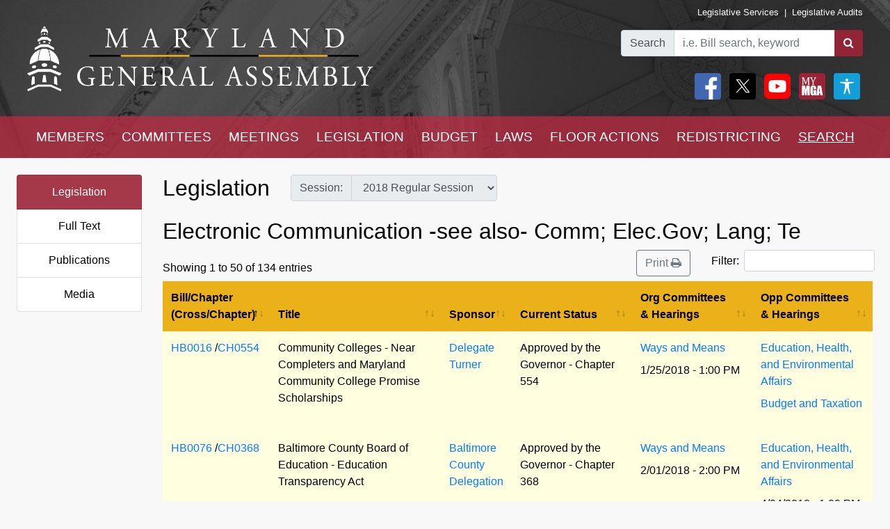

--- FILE ---
content_type: text/html; charset=utf-8
request_url: https://mgaleg.maryland.gov/mgawebsite/Legislation/SubjectIndex/electrcom?ys=2018RS&search=True
body_size: 54051
content:
<!DOCTYPE html>
<html lang="en" data-theme="default-contrast">
<head>
    <meta charset="utf-8" />
    <meta name="viewport" content="width=device-width, initial-scale=1.0">
    <title>Subject Legislation - Electronic Communication -see also- Comm; Elec.Gov; Lang; Te</title>
    <link href="/mgawebsite/Content/css?v=2kNGGuTgFtNZcwng640idt63VBeArBfH-CxxZRI7n0g1" rel="stylesheet"/>

    <script src="/mgawebsite/bundles/modernizr?v=inCVuEFe6J4Q07A0AcRsbJic_UE5MwpRMNGcOtk94TE1"></script>

    <link href="https://use.typekit.net/rnf4kpu.css" rel="stylesheet" type="text/css">

    <script src="/mgawebsite/Scripts/AccessibilityWidget.js"></script>
</head>

<body>

    <div style="background-image:url('/Images/Current/Home/header-background.png'); background-attachment: fixed; position:-webkit-sticky; position: sticky; top: 0; z-index:9999; ">
        <!--#region FBShareButton-->

<script async defer crossorigin="anonymous" src="https://connect.facebook.net/en_US/sdk.js#xfbml=1&version=v3.3"></script>


<!--#endregion-->



<div class="header header-padding ">
    <div class="container-fluid">
        <div class="row">

            
            <div class="col-sm-6 align-self-center">
                <a class="header-logo-link" href="/mgawebsite/">
                    <img class="header-logo mobile-header-image" src="/Images/Current/Shared/MGALogo.png" alt="Maryland General Assembly" />
                </a>
            </div>

            
            <div class="col-sm-6 align-self-center">
                <div class="container-fluid">
                    <div class="row">
                        <div class="col text-right header-links p-0 mobile-header-links">
                            <a class="header-links" href="https://dls.maryland.gov/home/" rel="noreferrer noopener" target="_blank">Legislative Services</a>
                            &nbsp;|&nbsp;
                            <a class="header-links" href="https://www.ola.state.md.us/" rel="noreferrer noopener" target="_blank">Legislative Audits</a>
                        </div>
                    </div>

                    <div class="row mt-3 justify-content-end">

                        <div class="col-auto p-0">
                            <form class="form" id="frm">
                                <div id="group" class="input-group">

                                    

                                    <div class="input-group-prepend">
                                        <label for="bill-search" class="input-group-text">Search</label>
                                    </div>
                                    <input id="bill-search" class="form-control" type="search" placeholder="i.e. Bill search, keyword">
                                    <div class="input-group-append">
                                        <button class="btn bill-search-btn" id="searchBtn" type="submit" value="Number" title="Search">
                                            <i class="fa fa-search" title="Search" value="Search"></i>
                                        </button>
                                    </div>

                                </div>
                                <span id="errMsg" class="error hide-on-mobile">Bill number does not exist.</span>
                                <span id="errMsg2" class="error hide-on-mobile">Enter a vaild keyword.</span>

                            </form>
                        </div>

                        <div class="col-auto p-0 hide-on-mobile">

                            <div class="container-fluid">
                                <div class="row">
                                    <div class="col-auto pr-1">
                                        <div id="social">
                                            <a target="_blank" href="https://www.facebook.com/sharer/sharer.php?u=https://mgaleg.maryland.gov/mgawebsite/Legislation/SubjectIndex/electrcom?ys=2018RS&amp;search=True%2F&amp;amp;src=sdkpreparse" class="fb-xfbml-parse-ignore"><img class="rounded header-icons" alt="Facebook" style="opacity:100;" src="/Images/Icons/Facebook.png" /></a>
                                            <a id="btnTwitter" target="_blank" href="https://twitter.com/intent/tweet?text=Check%20out%20this%20article%20on%20MGA%21%20https://mgaleg.maryland.gov/mgawebsite/Legislation/SubjectIndex/electrcom?ys=2018RS&amp;search=True"><img class="rounded header-icons" alt="Twitter" style="opacity: 100; border: var(--dark-button-border);" src="/Images/Icons/Twitter.png" /></a>
                                            <a href="/mgawebsite/Information/YouTubeChannelInfo"><img class="rounded header-icons" alt="Youtube Channels" style="opacity:100;" src="/Images/Icons/YouTube.png" /></a>
                                            
                                            <button class="header-button p-0" aria-label="My MGA modal open button" onclick="$('#myMgaModal').modal('toggle');"><img class="rounded header-icons" style="opacity:100" alt="MY MGA" src="/Images/Icons/MyMGA.png" /></button>
                                            <div class="modal fade" data-backdrop="false" id="myMgaModal" data-bs-backdrop="false" aria-labelledby="exampleModalLabel" aria-hidden="true" role="dialog">
    <div class="modal-dialog mt-0" role="document">
        <div class="modal-content">
            <div class="modal-header">
                <h5 class="modal-title" id="exampleModalLongTitle">MyMGA</h5>
            </div>
            <div class="modal-body m-0 p-0">
                <div>
        <ul class="nav navbar-nav navbar-right">
            <li><a class="popover-link" href="/mgawebsite/Account/Login?registerId=Tracking" style="color:black;">Sign In</a></li>
            <li><a class="popover-link" href="/mgawebsite/Account/Register/Tracking" style="color:black;">Register</a> </li>
            <li><a class="popover-link" href="/mgawebsite/Account/ForgotPassword/Tracking" style="color:black;">Forgot Password</a></li>
        </ul>
</div>
            </div>
        </div>
    </div>
</div>
                                            <button class="header-button p-0" aria-label="My MGA modal open button" onclick="$('#accessibilityModal').modal('toggle');"><img class="rounded header-icons" style="opacity:100" alt="MY MGA" src="/Images/Icons/Accessibility.jpg" /></button>
                                            <div class="modal fade" data-backdrop="false" id="accessibilityModal" data-bs-backdrop="false" aria-labelledby="exampleModalLabel" aria-hidden="true" role="dialog">
    <div class="modal-dialog mt-0" role="document">
        <div class="modal-content">
            <div class="modal-header">
                <h5 class="modal-title" id="exampleModalLongTitle">Accessibility Tools</h5>
            </div>
            <div class="modal-body m-0 p-0">
                <div>
    <div class="row pb-3" style="margin-left:1px;">
        
        <div class="col-auto" style="border: 2px solid black; background-color: #f2f2f2; border-radius:5px;padding-right:1.8rem;">
            <div class="custom-control custom-switch">
                <input aria-label="toggle images" class="custom-control-input" type="checkbox" id="toggleImages" onchange="toggleImages()" />
                <label style="color:black;" class="custom-control-label" for="toggleImages"> Hide Images</label>
            </div>
        </div>
    </div>
    
    <div class="row pb-3">
        <div class="col-auto">
            <button class="contrast-btn" aria-label="contrast" onclick="toggleContrast();">
                <span id="contrastButtonText">Default Contrast</span>
                <div class="row" style="margin-left:5px;margin-right:10px;padding-top:10px;">
                    <div class="col-sm-4 accessibility-button-content">
                        <div class="progress accessability-progress pg-accessiblility-start">
                            <div id="prgDefaultContrast" class="progress-bar pg-accessibility" role="progressbar" style="width: 100%" aria-valuenow="25" aria-valuemin="0" aria-valuemax="100"></div>
                        </div>
                    </div>
                    <div class="col-sm-4 accessibility-button-content">
                        <div class="progress accessability-progress pg-accessiblility-middle">
                            <div id="prgHighContrast" class="progress-bar pg-accessibility" role="progressbar" style="width: 0%" aria-valuenow="25" aria-valuemin="0" aria-valuemax="100"></div>
                        </div>
                    </div>
                    <div class="col-sm-4 accessibility-button-content">
                        <div class="progress accessability-progress pg-accessiblility-end">
                            <div id="prgLowContrast" class="progress-bar pg-accessibility" role="progressbar" style="width: 0%" aria-valuenow="25" aria-valuemin="0" aria-valuemax="100"></div>
                        </div>
                    </div>
                </div>
            </button>
        </div>
    </div>
    <div class="row pb-3">
        <div class="col-auto accessibility-zoom-col">
            <button title="Zoom In" aria-label="zoom in" onclick="zoomIn()" class="accessibility-zoom-btn"><span class="fa fa-search-plus accessibility-zoom-btn-content"></span></button>
        </div>
        <div class="col-auto accessibility-zoom-col">
            <button title="Zoom Out" aria-label="zoom out" onclick="zoomOut()" class="accessibility-zoom-btn"><span class="fa fa-search-minus accessibility-zoom-btn-content"></span></button>
        </div>
        <div class="col-auto accessibility-zoom-col">
            <button title="Reset Zoom" aria-label="reset zoom" onclick="resetZoom()" class="accessibility-zoom-btn"><span class="fa fa-refresh accessibility-zoom-btn-content"></span></button>
        </div>
    </div>
    <div class="row pb-3">
        <div class="col-auto">
            <button aria-label="Reset Settings" onclick="clearSettings()" style="width:11rem;border:2px solid black;border-radius:5px;">Reset All Settings</button>
        </div>
    </div>
    <div class="row pb-3">
        <div class="col-auto">
            <button aria-label="Request Accessibility Services" onclick="window.open('https://forms.gle/dfFFqjL9UeoiKyDs6')" style="width:11rem;border:2px solid black;border-radius:5px;">Request Accessibility Services</button>

        </div>
    </div>
    <div class="row">
        <div class="col-auto">
            <button aria-label="Accessibility Feedback" onclick="window.open('mailto:webmaster@mgadls.state.md.us')" style="width:11rem;border:2px solid black;border-radius:5px;">Accessibility Feedback</button>
        </div>
    </div>
</div>

            </div>
        </div>
    </div>
</div>
                                        </div>
                                    </div>
                                    
                                    
                                </div>
                                
                            </div>
                            <div class="row" style="margin-right: 15px; flex-flow: row-reverse;">
                                
                                <div class="col-auto">
                                    <div class="row justify-content-end pt-2 pb-2 ml-0 mt-0 header-links mobile-header-links text-right">
                                    </div>
                                </div>
                            </div>
                        </div>
                    </div>
                </div>
            </div>
        </div>
    </div>
</div>

<script src="/mgawebsite/Scripts/jquery-3.4.1.min.js"></script>
<script>
    $(document).ready(function () {

        $('[data-toggle="popover"]').popover({
            html: true,
            sanitize: false
        });

        $('html').on('click', function (e) {
            if (!$(e.target).is('.mymga-popover') && $(e.target).closest('.popover').length == 0) {
                $(".mymga-popover").popover('hide');
            }
            if (!$(e.target).is('.access-popover') && $(e.target).closest('.popover').length == 0) {
                $(".access-popover").popover('hide');
            }
        });

        $('#searchBtn').click(function (e) {

            const webroot = '/mgawebsite';
            const currentYrSess = '2026RS';

            var elemVal = $('#bill-search').val();

            e.preventDefault();


            var config =
            {
                validateBillNumber: webroot + '/Search/CheckBillFormatAndExists',
                error: 'error',
                message: 'A processing error has occurred.'
            }


            function ValidateBillNumber(val) {
                var searchReg = /[\sA-Za-z]+[\sA-Za-z]+$/;
                var url = config.validateBillNumber;
                $.ajax({
                    url: url,
                    data: {
                        billNumber: val
                    },
                    method: "GET",
                    success: function (data) {

                        if (data.indexOf("exec_order") >= 0) {
                            var flag = 'exec_order:';
                            if (data.indexOf(flag) >= 0) {
                                var url = data.replace(flag, '');
                                window.open(url);
                                return true;
                            }
                        }

                        if (data.indexOf(config.error) >= 0 && !searchReg.test(elemVal)) {
                            $('#errMsg').removeClass("error").addClass("error-show").removeClass("hide-on-mobile");
                            //$('#bill-search').addClass("is-invalid");
                            //$('#social').addClass("com-style");
                            //$('#group').removeClass("search-style").addClass("com-style");
                        }
                        else if (data.indexOf(config.error) >= 0 && searchReg.test(elemVal) == true) {

                            window.location.href = webroot + '/Search/FullText' + '?category=&dropXSL=no&isadvanced=&rpp=500&pr=mgasearch&query=' + elemVal + '&order=r&af1like=' + currentYrSess + '&notq=#full-text-search-results-complete';
                        }
                        else {
                            var arrResults = data.split(',');
                            var billNum = arrResults[0];
                            var yearAndSession = arrResults[1];
                            var currentSession = arrResults[2];

                            var ysAppend = '';
                            if (yearAndSession != currentSession) {
                                ysAppend = '/?ys=' + yearAndSession;
                            }
                            else {
                                ysAppend = '/?ys=' + currentSession;
                            }

                            window.location.href = webroot + '/Legislation/Details/' + billNum + ysAppend;
                        }
                    },
                    error: function (xhr) {
                        var errMsg = url + ' ==> ' + config.message
                        alert(errMsg);
                        console.log(errMsg);
                    }
                });
            }


            //var searchReg = /^[a-zA-Z0-9-]+$/;

            if (elemVal != "") {
                ValidateBillNumber(elemVal);
            }
            else {
                $('#errMsg').removeClass("error-show").addClass("error").addClass("hide-on-mobile");
                //$('#social').addClass("search-style");
                //$('#group').addClass("search-style");

            }
            //else {

            //    if (!searchReg.test(elemVal)) {
            //        $('#errMsg2').removeClass("error").addClass("error-show");

            //    } else {
            //        window.location.href = webroot + '/Search/FullText';
            //        $('#input-box').val() = elemVal;
            //    }
            //}

        });


    });
    $(document).ready(function () {
        //****************************************************
        //set to the last selected session for these pages
        //****************************************************
        const mgaWebroot = '/mgawebsite';
        var legisSearchPage = mgaWebroot + "/Search/Legislation";
        var sessionFilter = 0;
        var sessionUrlParm = '?session=';

        var elem = $('a[href$="' + legisSearchPage + '"]:not(#btnTwitter)');
        elem.attr('href', '#');
        elem.on('click', function () {
            var legisSearchFilters = JSON.parse(sessionStorage.getItem('legisSearchFilters'));
            if (legisSearchFilters != null) {//saved filters
                window.location.href = legisSearchPage + sessionUrlParm + legisSearchFilters[sessionFilter].value;
            }
            else {
                window.location.href = legisSearchPage;
            }
        })
    });
</script>


        <div class="hide-on-mobile">

    <div class="navbar navbar-expand-sm header-padding layout-navbar panel-group">
        <div class="container-fluid">

            <button class="navbar-toggler" type="button" data-toggle="collapse" data-target="#navbarSupportedContent" aria-controls="navbarSupportedContent" aria-expanded="false" aria-label="Toggle navigation">
                <i class="fa fa-bars nav-menu-icon"></i>
                <span class="nav-menu-icon">Menu</span>
            </button>

            <div class="hide-on-non-mobile">
                <a target="_blank" href="https://www.facebook.com/sharer/sharer.php?u=https://mgaleg.maryland.gov/mgawebsite/Legislation/SubjectIndex/electrcom?ys=2018RS&amp;search=True%2F&amp;amp;src=sdkpreparse" class="fb-xfbml-parse-ignore"><img class="rounded header-icons mobile-header-icons" alt="facebook" src="/Images/Icons/Facebook.png" /></a>
                <a id="btnTwitter" target="_blank" href=https://twitter.com/intent/tweet?text=Check%20out%20this%20article%20on%20MGA%21%20https://mgaleg.maryland.gov/mgawebsite/Legislation/SubjectIndex/electrcom?ys=2018RS&amp;search=True><img class="rounded header-icons mobile-header-icons" alt="twitter" src="/Images/Icons/Twitter.png" /></a>
                <button class="navbar-toggler" type="button" data-toggle="collapse" data-target="#navbarMgaTrackingContent" aria-controls="navbarMgaTrackingContent" aria-expanded="false" aria-label="Toggle navigation">
                    <img class="rounded header-icons mobile-header-icons" alt="My MGA" src="/Images/Icons/MyMGA.png" style="border: 1px solid white;" />
                </button>
                
            </div>

            <div class="navbar-collapse collapse mobile-navbar" id="navbarSupportedContent">
                <ul class="nav justify-content-around navbar-nav" style="width:100%;">
                    <li>
                        <div class="dropdown">
<a class="nav-link navbar-text dropbtn" href="/mgawebsite/Members/District">MEMBERS</a>    <div id="navCollapseMembers" class="dropdown-content">
<a class="dropdown-item" href="/mgawebsite/Members/District" target="_self">Find My Representatives</a>
<a class="dropdown-item" href="/mgawebsite/Members/Index/senate" target="_self">Senate</a>
<a class="dropdown-item" href="/mgawebsite/Members/Index/house" target="_self">House</a>
<a class="dropdown-item" href="/mgawebsite/Members/Publications" target="_self">Publications</a>
<a class="dropdown-item" href="/mgawebsite/Members/RelatedLinks" target="_self">Related Links</a>
<a class="dropdown-item" href="/mgawebsite/Members/About" target="_self">About</a>
    </div>
</div>

                    </li>
                    <li>
                        <div class="dropdown">
<a class="nav-link navbar-text dropbtn" href="/mgawebsite/Committees/Charts">COMMITTEES</a>    <div id="navCollapseCommittees" class="dropdown-content">
<a class="dropdown-item" href="/mgawebsite/Committees/Charts" target="_self">Charts</a>
<a class="dropdown-item" href="/mgawebsite/Committees/Index/senate" target="_self">Senate</a>
<a class="dropdown-item" href="/mgawebsite/Committees/Index/house" target="_self">House</a>
<a class="dropdown-item" href="/mgawebsite/Committees/Index/other" target="_self">Other</a>
<a class="dropdown-item" href="/mgawebsite/Committees/Publications" target="_self">Publications</a>
<a class="dropdown-item" href="/mgawebsite/Committees/RelatedLinks" target="_self">Related Links</a>
<a class="dropdown-item" href="/mgawebsite/Committees/About" target="_self">About</a>
    </div>
</div>

                    </li>
                    <li>
                        <div class="dropdown">
<a class="nav-link navbar-text dropbtn" href="/mgawebsite/Meetings/Day/electrcom">MEETINGS</a>    <div id="navCollapseMeetings" class="dropdown-content">
<a class="dropdown-item" href="/mgawebsite/Meetings/Day/electrcom" target="_self">Day(s)</a>
<a class="dropdown-item" href="/mgawebsite/Meetings/Week/electrcom" target="_self">Week</a>
<a class="dropdown-item" href="/mgawebsite/Meetings/Month/electrcom" target="_self">Month</a>
<a class="dropdown-item" href="/mgawebsite/Meetings/UpdateReport/electrcom" target="_self">Update Report</a>
<a class="dropdown-item" href="/mgawebsite/Meetings/Publications" target="_self">Publications</a>
<a class="dropdown-item" href="/mgawebsite/Meetings/About" target="_self">About</a>
    </div>
</div>

                    </li>
                    <li>
                        <div class="dropdown">
<a class="nav-link navbar-text dropbtn" href="/mgawebsite/Legislation/Charts">LEGISLATION</a>    <div id="navCollapseLegislation" class="dropdown-content">
<a class="dropdown-item" href="/mgawebsite/Legislation/Charts" target="_self">Charts</a>
<a class="dropdown-item" href="/mgawebsite/Legislation/Index/senate" target="_self">Senate</a>
<a class="dropdown-item" href="/mgawebsite/Legislation/Index/house" target="_self">House</a>
<a class="dropdown-item" href="/mgawebsite/Legislation/Publications" target="_self">Publications</a>
<a class="dropdown-item" href="/mgawebsite/Legislation/About" target="_self">About</a>
    </div>
</div>

                    </li>
                    <li>
                        <div class="dropdown">
<a class="nav-link navbar-text dropbtn" href="/mgawebsite/Budget/Charts">BUDGET</a>    <div id="navCollapseBudget" class="dropdown-content">
<a class="dropdown-item" href="/mgawebsite/Budget/Charts" target="_self">Charts</a>
<a class="dropdown-item" href="/mgawebsite/Budget/Analyses" target="_self">Analyses</a>
<a class="dropdown-item" href="/mgawebsite/Budget/Legislation" target="_self">Legislation</a>
<a class="dropdown-item" href="/mgawebsite/Budget/BondInitiatives" target="_self">Bond Initiatives</a>
<a class="dropdown-item" href="/mgawebsite/Budget/Publications" target="_self">Publications</a>
<a class="dropdown-item" href="/mgawebsite/Budget/RelatedLinks" target="_self">Related Links</a>
<a class="dropdown-item" href="/mgawebsite/Budget/About" target="_self">About</a>
    </div>
</div>

                    </li>
                    <li>
                        <div class="dropdown">
<a class="nav-link navbar-text dropbtn" href="/mgawebsite/Laws/Statutes">LAWS</a>    <div id="navCollapseLaws" class="dropdown-content">
<a class="dropdown-item" href="/mgawebsite/Laws/Statutes" target="_self">Statutes</a>
<a class="dropdown-item" href="/mgawebsite/Laws/Counties" target="_self">Counties</a>
<a class="dropdown-item" href="/mgawebsite/Laws/Municipalities" target="_self">Municipalities</a>
<a class="dropdown-item" href="/mgawebsite/Laws/Publications" target="_self">Publications</a>
<a class="dropdown-item" href="/mgawebsite/Laws/RelatedLinks" target="_self">Related Links</a>
<a class="dropdown-item" href="/mgawebsite/Laws/About" target="_self">About</a>
    </div>
</div>

                    </li>
                    <li>
                        <div class="dropdown">
<a class="nav-link navbar-text dropbtn" href="/mgawebsite/FloorActions/Status">FLOOR ACTIONS</a>    <div id="navCollapseFloorActions" class="dropdown-content">
<a class="dropdown-item" href="/mgawebsite/FloorActions/Status" target="_self">Status</a>
<a class="dropdown-item" href="/mgawebsite/FloorActions/Agenda/agendas" target="_self">Agendas</a>
<a class="dropdown-item" href="/mgawebsite/FloorActions/Index/senate" target="_self">Senate Index</a>
<a class="dropdown-item" href="/mgawebsite/FloorActions/Index/house" target="_self">House Index</a>
<a class="dropdown-item" href="/mgawebsite/FloorActions/FollowBothChambers" target="_blank">Follow Both Chambers</a>
<a class="dropdown-item" href="/mgawebsite/FloorActions/Publications" target="_self">Publications</a>
<a class="dropdown-item" href="/mgawebsite/FloorActions/About" target="_self">About</a>
    </div>
</div>

                    </li>
                    <li>
                        <div class="dropdown">
<a class="nav-link navbar-text dropbtn" href="/mgawebsite/Redistricting/Congressional">REDISTRICTING</a>    <div id="navCollapseRedistricting" class="dropdown-content">
<a class="dropdown-item" href="/mgawebsite/Redistricting/Congressional" target="_self">Congressional</a>
<a class="dropdown-item" href="/mgawebsite/Redistricting/Legislative" target="_self">Legislative</a>
    </div>
</div>

                    </li>
                    <li>
                        <div class="dropdown">
<a class="nav-link navbar-text dropbtn dropbtn-active" href="/mgawebsite/Search/Legislation">SEARCH</a>    <div id="navCollapseSearch" class="dropdown-content">
<a class="dropdown-item" href="/mgawebsite/Search/Legislation" target="_self">Legislation</a>
<a class="dropdown-item" href="/mgawebsite/Search/FullText" target="_self">Full Text</a>
<a class="dropdown-item" href="/mgawebsite/Search/Publications" target="_self">Publications</a>
<a class="dropdown-item" href="/mgawebsite/Search/Media" target="_self">Media</a>
    </div>
</div>

                    </li>
                </ul>
            </div>
        </div>
    </div>
</div>
        <div class="hide-on-non-mobile">

    <div class="navbar navbar-expand-sm header-padding layout-navbar panel-group">
        <div class="container-fluid panel-default">

            <button id="btnMenu" class="navbar-toggler" type="button" data-toggle="collapse" data-target="#navbarSupportedContent" aria-controls="navbarSupportedContent" aria-expanded="false" aria-label="Toggle navigation" onclick="toggleMyMGA();toggleYouTube()">
                <i class="fa fa-bars nav-menu-icon"></i>
                <span class="nav-menu-icon">Menu</span>
            </button>

            <div class="hide-on-non-mobile">
                <a target="_blank" href="https://www.facebook.com/sharer/sharer.php?u=https://mgaleg.maryland.gov/mgawebsite/Legislation/SubjectIndex/electrcom?ys=2018RS&amp;search=True%2F&amp;amp;src=sdkpreparse" class="fb-xfbml-parse-ignore"><img class="rounded header-icons mobile-header-icons" alt="Facebook" src="/Images/Icons/Facebook.png" /></a>
                <a id="btnTwitter" target="_blank" href=https://twitter.com/intent/tweet?text=Check%20out%20this%20article%20on%20MGA%21%20https://mgaleg.maryland.gov/mgawebsite/Legislation/SubjectIndex/electrcom?ys=2018RS&amp;search=True><img class="rounded header-icons mobile-header-icons" alt="Twitter" src="/Images/Icons/Twitter.png" /></a>
                <button id="btnYouTube" class="navbar-toggler" type="button" data-toggle="collapse" data-target="#navbarYouTubeContent" aria-controls="navbarYouTubeContent" aria-expanded="false" aria-label="Toggle navigation" onclick="toggleMenu();toggleMyMGA();">
                    <img class="rounded header-icons mobile-header-icons" alt="Youtube Channels" src="/Images/Icons/YouTube.png" style="border: 1px solid white;" />
                </button>
                <button id="btnMyMGA" class="navbar-toggler" type="button" data-toggle="collapse" data-target="#navbarMgaTrackingContent" aria-controls="navbarMgaTrackingContent" aria-expanded="false" aria-label="Toggle navigation" onclick="toggleMenu();toggleYouTube();">
                    <img class="rounded header-icons mobile-header-icons" alt="My MGA" src="/Images/Icons/MyMGA.png" style="border: 1px solid white;" />
                </button>

                
            </div>

            <div class="navbar-collapse collapse mobile-navbar" id="navbarSupportedContent">
                <ul class="nav justify-content-around navbar-nav" style="width:100%;">
                    <li>
                        <div class="">
        <a class="nav-link navbar-text dropbtn " data-toggle="collapse" href="#navCollapseMembers" role="button" aria-expanded="false" aria-controls="navCollapseMembers">MEMBERS</a>
    <div id="navCollapseMembers" class="collapse">
<a class="dropdown-item navbar-text" href="/mgawebsite/Members/District" target="_self">Find My Representatives</a>
<a class="dropdown-item navbar-text" href="/mgawebsite/Members/Index/senate" target="_self">Senate</a>
<a class="dropdown-item navbar-text" href="/mgawebsite/Members/Index/house" target="_self">House</a>
<a class="dropdown-item navbar-text" href="/mgawebsite/Members/Publications" target="_self">Publications</a>
<a class="dropdown-item navbar-text" href="/mgawebsite/Members/RelatedLinks" target="_self">Related Links</a>
<a class="dropdown-item navbar-text" href="/mgawebsite/Members/About" target="_self">About</a>
    </div>
</div>

                    </li>
                    <li>
                        <div class="">
        <a class="nav-link navbar-text dropbtn " data-toggle="collapse" href="#navCollapseCommittees" role="button" aria-expanded="false" aria-controls="navCollapseMembers">COMMITTEES</a>
    <div id="navCollapseCommittees" class="collapse">
<a class="dropdown-item navbar-text" href="/mgawebsite/Committees/Index/senate" target="_self">Senate</a>
<a class="dropdown-item navbar-text" href="/mgawebsite/Committees/Index/house" target="_self">House</a>
<a class="dropdown-item navbar-text" href="/mgawebsite/Committees/Index/other" target="_self">Other</a>
<a class="dropdown-item navbar-text" href="/mgawebsite/Committees/Publications" target="_self">Publications</a>
<a class="dropdown-item navbar-text" href="/mgawebsite/Committees/RelatedLinks" target="_self">Related Links</a>
<a class="dropdown-item navbar-text" href="/mgawebsite/Committees/About" target="_self">About</a>
    </div>
</div>

                    </li>
                    <li>
                        <div class="">
        <a class="nav-link navbar-text dropbtn " data-toggle="collapse" href="#navCollapseMeetings" role="button" aria-expanded="false" aria-controls="navCollapseMembers">MEETINGS</a>
    <div id="navCollapseMeetings" class="collapse">
<a class="dropdown-item navbar-text" href="/mgawebsite/Meetings/Day/electrcom" target="_self">Day(s)</a>
<a class="dropdown-item navbar-text" href="/mgawebsite/Meetings/UpdateReport/electrcom" target="_self">Update Report</a>
<a class="dropdown-item navbar-text" href="/mgawebsite/Meetings/Publications" target="_self">Publications</a>
<a class="dropdown-item navbar-text" href="/mgawebsite/Meetings/About" target="_self">About</a>
    </div>
</div>

                    </li>
                    <li>
                        <div class="">
        <a class="nav-link navbar-text dropbtn " data-toggle="collapse" href="#navCollapseLegislation" role="button" aria-expanded="false" aria-controls="navCollapseMembers">LEGISLATION</a>
    <div id="navCollapseLegislation" class="collapse">
<a class="dropdown-item navbar-text" href="/mgawebsite/Legislation/Index/senate" target="_self">Senate</a>
<a class="dropdown-item navbar-text" href="/mgawebsite/Legislation/Index/house" target="_self">House</a>
<a class="dropdown-item navbar-text" href="/mgawebsite/Legislation/Publications" target="_self">Publications</a>
<a class="dropdown-item navbar-text" href="/mgawebsite/Legislation/About" target="_self">About</a>
    </div>
</div>

                    </li>
                    <li>
                        <div class="">
        <a class="nav-link navbar-text dropbtn " data-toggle="collapse" href="#navCollapseBudget" role="button" aria-expanded="false" aria-controls="navCollapseMembers">BUDGET</a>
    <div id="navCollapseBudget" class="collapse">
<a class="dropdown-item navbar-text" href="/mgawebsite/Budget/Analyses" target="_self">Analyses</a>
<a class="dropdown-item navbar-text" href="/mgawebsite/Budget/Legislation" target="_self">Legislation</a>
<a class="dropdown-item navbar-text" href="/mgawebsite/Budget/BondInitiatives" target="_self">Bond Initiatives</a>
<a class="dropdown-item navbar-text" href="/mgawebsite/Budget/Publications" target="_self">Publications</a>
<a class="dropdown-item navbar-text" href="/mgawebsite/Budget/RelatedLinks" target="_self">Related Links</a>
<a class="dropdown-item navbar-text" href="/mgawebsite/Budget/About" target="_self">About</a>
    </div>
</div>

                    </li>
                    <li>
                        <div class="">
        <a class="nav-link navbar-text dropbtn " data-toggle="collapse" href="#navCollapseLaws" role="button" aria-expanded="false" aria-controls="navCollapseMembers">LAWS</a>
    <div id="navCollapseLaws" class="collapse">
<a class="dropdown-item navbar-text" href="/mgawebsite/Laws/Statutes" target="_self">Statutes</a>
<a class="dropdown-item navbar-text" href="/mgawebsite/Laws/Counties" target="_self">Counties</a>
<a class="dropdown-item navbar-text" href="/mgawebsite/Laws/Municipalities" target="_self">Municipalities</a>
<a class="dropdown-item navbar-text" href="/mgawebsite/Laws/Publications" target="_self">Publications</a>
<a class="dropdown-item navbar-text" href="/mgawebsite/Laws/RelatedLinks" target="_self">Related Links</a>
<a class="dropdown-item navbar-text" href="/mgawebsite/Laws/About" target="_self">About</a>
    </div>
</div>

                    </li>
                    <li>
                        <div class="">
        <a class="nav-link navbar-text dropbtn " data-toggle="collapse" href="#navCollapseFloorActions" role="button" aria-expanded="false" aria-controls="navCollapseMembers">FLOOR ACTIONS</a>
    <div id="navCollapseFloorActions" class="collapse">
<a class="dropdown-item navbar-text" href="/mgawebsite/FloorActions/Status" target="_self">Status</a>
<a class="dropdown-item navbar-text" href="/mgawebsite/FloorActions/Agenda/agendas" target="_self">Agendas</a>
<a class="dropdown-item navbar-text" href="/mgawebsite/FloorActions/Index/senate" target="_self">Senate Index</a>
<a class="dropdown-item navbar-text" href="/mgawebsite/FloorActions/Index/house" target="_self">House Index</a>
<a class="dropdown-item navbar-text" href="/mgawebsite/FloorActions/Publications" target="_self">Publications</a>
<a class="dropdown-item navbar-text" href="/mgawebsite/FloorActions/About" target="_self">About</a>
    </div>
</div>

                    </li>
                    <li>
                        <div class="">
        <a class="nav-link navbar-text dropbtn " data-toggle="collapse" href="#navCollapseRedistricting" role="button" aria-expanded="false" aria-controls="navCollapseMembers">REDISTRICTING</a>
    <div id="navCollapseRedistricting" class="collapse">
<a class="dropdown-item navbar-text" href="/mgawebsite/Redistricting/Congressional" target="_self">Congressional</a>
<a class="dropdown-item navbar-text" href="/mgawebsite/Redistricting/Legislative" target="_self">Legislative</a>
    </div>
</div>

                    </li>
                    <li>
                        <div class="">
        <a class="nav-link navbar-text dropbtn  dropbtn-active" data-toggle="collapse" href="#navCollapseSearch" role="button" aria-expanded="false" aria-controls="navCollapseMembers">SEARCH</a>
    <div id="navCollapseSearch" class="collapse">
<a class="dropdown-item navbar-text" href="/mgawebsite/Search/Legislation" target="_self">Legislation</a>
<a class="dropdown-item navbar-text" href="/mgawebsite/Search/FullText" target="_self">Full Text</a>
<a class="dropdown-item navbar-text" href="/mgawebsite/Search/Publications" target="_self">Publications</a>
<a class="dropdown-item navbar-text" href="/mgawebsite/Search/Media" target="_self">Media</a>
    </div>
</div>

                    </li>
                </ul>
            </div>
                <div class="navbar-collapse collapse mobile-navbar hide-on-non-mobile" id="navbarMgaTrackingContent">
                    <ul class="nav justify-content-around navbar-nav" style="width:100%;">

                        <li>
                            <a class="nav-link navbar-text dropbtn" href="/mgawebsite/MyMGATracking/ManageLists">Track</a>
                        </li>
                        <li>
                            <a class="nav-link navbar-text dropbtn" href="/mgawebsite/MyMGATracking/WitnessSignup">Witness Signup</a>
                        </li>
                        <li>
                            <a class="nav-link navbar-text dropbtn" href="/mgawebsite/MyMGATracking/FAQ">FAQ</a>
                        </li>
                        <li>
                            <a class="nav-link navbar-text dropbtn" href="/mgawebsite/Manage/ChangePassword">Change Password</a>
                        </li>
                        <li>
                            <a class="nav-link navbar-text dropbtn" href="/mgawebsite/MyMGATracking/CancelAccount">Cancel Account</a>
                        </li>
                        
                    </ul>
                </div>
                <div class="navbar-collapse collapse mobile-navbar hide-on-non-mobile" id="navbarYouTubeContent">
                    <ul class="nav justify-content-around navbar-nav" style="width:100%;">
                        <li>
                            <a class="nav-link navbar-text dropbtn" href="/mgawebsite/Information/YouTubeChannelInfo?id=s">Senate</a>
                        </li>
                        <li>
                            <a class="nav-link navbar-text dropbtn" href="/mgawebsite/Information/YouTubeChannelInfo?id=h">House</a>
                        </li>
                        <li>
                            <a class="nav-link navbar-text dropbtn" href="/mgawebsite/Information/YouTubeChannelInfo?id=o">Other</a>
                        </li>
                        <li>
                            <a class="nav-link navbar-text dropbtn" href="/mgawebsite/Information/YouTubeChannelInfoAbout">About</a>
                        </li>
                    </ul>
                </div>

        </div>
    </div>
</div>
    </div>

    <div class="container-fluid zero-out-padding-horizontal">

        
            <div class="container-fluid rounded view-page-content">
                    <div class="row">
                        <div id="leftNavPrint" class="col-sm-4 col-md-3 col-lg-2">
                            <div id="memberNav" class="list-group text-center left-nav hide-on-mobile">
<a class="list-group-item list-group-item-action active" href="/mgawebsite/Search/Legislation" target="_self">Legislation</a>
<a class="list-group-item list-group-item-action" href="/mgawebsite/Search/FullText" target="_self">Full Text</a>
<a class="list-group-item list-group-item-action" href="/mgawebsite/Search/Publications" target="_self">Publications</a>
<a class="list-group-item list-group-item-action" href="/mgawebsite/Search/Media" target="_self">Media</a>
</div>
                        </div>
                        <div id="mainBody" class="col-sm-8 col-md-9 col-lg-10 col-print-12">
                            


<div class="container-fluid p-0">

        <div class="row pb-3">
            <div>
    <h2 class="col-sm-1">Legislation</h2>
</div>
<div class="col-md input-group">
    <div class="input-group-prepend">
        <label class="input-group-text form-control" for="Session">Session:</label>
    </div>
    <select class="col-sm-3 form-control" disabled="disabled" id="valueSessions" name="Session"><option value="">2018 Regular Session</option>
</select>
    
</div>
        </div>
    <div class="row">
        <div class="col-sm-12">
                <h2>Electronic Communication -see also- Comm; Elec.Gov; Lang; Te</h2>
        </div>
    </div>

    
    <div class="row">
        <div class="col p-0">
            <div class="hide-on-non-mobile">
    <table id="billIndexMobile" class="table table-striped hide-element table-sort-fixed">
        <thead class="table-header">
            <tr>
                <th>Legislation</th>
                <th>Sponsorship Type Sort</th>
                <th>Chamber Sort</th>
            </tr>
        </thead>

        <tbody>
                <tr class="highlightRow">
                    <td>

                        <div class="container-fluid">
                            <dl class="row">
                                <dt class="col-sm-2">Bill/Chapter (Cross/Chapter)</dt>
                                <dd class="col-sm-10">
                                    <a href="/mgawebsite/Legislation/Details/hb0016?ys=2018RS&amp;search=True">HB0016</a>        /<a href="/mgawebsite/Legislation/Details/hb0016?ys=2018RS&amp;search=True">CH0554</a>
                                </dd>

                                <dt class="col-sm-2">Title</dt>
                                <dd class="col-sm-10">Community Colleges - Near Completers and Maryland Community College Promise Scholarships</dd>

                                <dt class="col-sm-2">Sponsor</dt>
                                <dd class="col-sm-10">
                                    <a href="/mgawebsite/Members/Details/turner?ys=2018RS&amp;search=True">Delegate Turner</a>
                                </dd>

                                
                            </dl>
                        </div>

                    </td>
                    <td>2</td>
                    <td>2</td>
                </tr>
                <tr class="highlightRow">
                    <td>

                        <div class="container-fluid">
                            <dl class="row">
                                <dt class="col-sm-2">Bill/Chapter (Cross/Chapter)</dt>
                                <dd class="col-sm-10">
                                    <a href="/mgawebsite/Legislation/Details/hb0076?ys=2018RS&amp;search=True">HB0076</a>        /<a href="/mgawebsite/Legislation/Details/hb0076?ys=2018RS&amp;search=True">CH0368</a>
                                </dd>

                                <dt class="col-sm-2">Title</dt>
                                <dd class="col-sm-10">Baltimore County Board of Education - Education Transparency Act</dd>

                                <dt class="col-sm-2">Sponsor</dt>
                                <dd class="col-sm-10">
                                    <a href="/mgawebsite/Legislation/SponsorIndex?id=balticodel&amp;ys=2018RS&amp;search=True">Baltimore County Delegation</a>
                                </dd>

                                
                            </dl>
                        </div>

                    </td>
                    <td>4</td>
                    <td>2</td>
                </tr>
                <tr class="highlightRow">
                    <td>

                        <div class="container-fluid">
                            <dl class="row">
                                <dt class="col-sm-2">Bill/Chapter (Cross/Chapter)</dt>
                                <dd class="col-sm-10">
                                    <a href="/mgawebsite/Legislation/Details/hb0078?ys=2018RS&amp;search=True">HB0078</a>        /<a href="/mgawebsite/Legislation/Details/hb0078?ys=2018RS&amp;search=True">CH0348</a>        (<a href="/mgawebsite/Legislation/Details/sb0222?ys=2018RS&amp;search=True">SB0222</a>/<a href="/mgawebsite/Legislation/Details/sb0222?ys=2018RS&amp;search=True">CH0349</a>)

                                </dd>

                                <dt class="col-sm-2">Title</dt>
                                <dd class="col-sm-10">Foreclosed Property Registry - Updated Information - Notice to Local Governments</dd>

                                <dt class="col-sm-2">Sponsor</dt>
                                <dd class="col-sm-10">
                                    <a href="/mgawebsite/Members/Details/holmes?ys=2018RS&amp;search=True">Delegate Holmes</a>
                                </dd>

                                
                            </dl>
                        </div>

                    </td>
                    <td>2</td>
                    <td>2</td>
                </tr>
                <tr class="highlightRow">
                    <td>

                        <div class="container-fluid">
                            <dl class="row">
                                <dt class="col-sm-2">Bill/Chapter (Cross/Chapter)</dt>
                                <dd class="col-sm-10">
                                    <a href="/mgawebsite/Legislation/Details/hb0115?ys=2018RS&amp;search=True">HB0115</a>        /<a href="/mgawebsite/Legislation/Details/hb0115?ys=2018RS&amp;search=True">CH0435</a>        (<a href="/mgawebsite/Legislation/Details/sb0013?ys=2018RS&amp;search=True">SB0013</a>/<a href="/mgawebsite/Legislation/Details/sb0013?ys=2018RS&amp;search=True">CH0436</a>)

                                </dd>

                                <dt class="col-sm-2">Title</dt>
                                <dd class="col-sm-10">Maryland Health Care Commission - Electronic Prescription Records System - Assessment and Report</dd>

                                <dt class="col-sm-2">Sponsor</dt>
                                <dd class="col-sm-10">
                                    <a href="/mgawebsite/Members/Details/morhaim?ys=2018RS&amp;search=True">Delegate Morhaim</a>
                                </dd>

                                
                            </dl>
                        </div>

                    </td>
                    <td>2</td>
                    <td>2</td>
                </tr>
                <tr class="">
                    <td>

                        <div class="container-fluid">
                            <dl class="row">
                                <dt class="col-sm-2">Bill/Chapter (Cross/Chapter)</dt>
                                <dd class="col-sm-10">
                                    <a href="/mgawebsite/Legislation/Details/hb0157?ys=2018RS&amp;search=True">HB0157</a>
                                </dd>

                                <dt class="col-sm-2">Title</dt>
                                <dd class="col-sm-10">State Highways - Electronic Map of Public Trash Receptacles</dd>

                                <dt class="col-sm-2">Sponsor</dt>
                                <dd class="col-sm-10">
                                    <a href="/mgawebsite/Members/Details/grammer01?ys=2018RS&amp;search=True">Delegate Grammer</a>
                                </dd>

                                
                            </dl>
                        </div>

                    </td>
                    <td>2</td>
                    <td>2</td>
                </tr>
                <tr class="">
                    <td>

                        <div class="container-fluid">
                            <dl class="row">
                                <dt class="col-sm-2">Bill/Chapter (Cross/Chapter)</dt>
                                <dd class="col-sm-10">
                                    <a href="/mgawebsite/Legislation/Details/hb0167?ys=2018RS&amp;search=True">HB0167</a>
                                </dd>

                                <dt class="col-sm-2">Title</dt>
                                <dd class="col-sm-10">State Government - Notices and Communications - Use of Electronic Means</dd>

                                <dt class="col-sm-2">Sponsor</dt>
                                <dd class="col-sm-10">
                                    <a href="/mgawebsite/Legislation/SponsorIndex?id=hgocom&amp;ys=2018RS&amp;search=True">Chair, Health and Government Operations Committee</a>
                                </dd>

                                
                            </dl>
                        </div>

                    </td>
                    <td>5</td>
                    <td>2</td>
                </tr>
                <tr class="">
                    <td>

                        <div class="container-fluid">
                            <dl class="row">
                                <dt class="col-sm-2">Bill/Chapter (Cross/Chapter)</dt>
                                <dd class="col-sm-10">
                                    <a href="/mgawebsite/Legislation/Details/hb0184?ys=2018RS&amp;search=True">HB0184</a>
                                </dd>

                                <dt class="col-sm-2">Title</dt>
                                <dd class="col-sm-10">Prince George&#39;s County Public Schools - Office of Inspector General - Establishment PG 508-18</dd>

                                <dt class="col-sm-2">Sponsor</dt>
                                <dd class="col-sm-10">
                                    <a href="/mgawebsite/Legislation/SponsorIndex?id=pgcodel&amp;ys=2018RS&amp;search=True">Prince George&#39;s County Delegation</a>
                                </dd>

                                
                            </dl>
                        </div>

                    </td>
                    <td>4</td>
                    <td>2</td>
                </tr>
                <tr class="">
                    <td>

                        <div class="container-fluid">
                            <dl class="row">
                                <dt class="col-sm-2">Bill/Chapter (Cross/Chapter)</dt>
                                <dd class="col-sm-10">
                                    <a href="/mgawebsite/Legislation/Details/hb0189?ys=2018RS&amp;search=True">HB0189</a>
                                </dd>

                                <dt class="col-sm-2">Title</dt>
                                <dd class="col-sm-10">Insurance - Slavery Era Insurance Policy Reporting - Repeal</dd>

                                <dt class="col-sm-2">Sponsor</dt>
                                <dd class="col-sm-10">
                                    <a href="/mgawebsite/Members/Details/washington?ys=2018RS&amp;search=True">Delegate Washington, M.</a>
                                </dd>

                                
                            </dl>
                        </div>

                    </td>
                    <td>2</td>
                    <td>2</td>
                </tr>
                <tr class="highlightRow">
                    <td>

                        <div class="container-fluid">
                            <dl class="row">
                                <dt class="col-sm-2">Bill/Chapter (Cross/Chapter)</dt>
                                <dd class="col-sm-10">
                                    <a href="/mgawebsite/Legislation/Details/hb0243?ys=2018RS&amp;search=True">HB0243</a>        /<a href="/mgawebsite/Legislation/Details/hb0243?ys=2018RS&amp;search=True">CH0177</a>        (<a href="/mgawebsite/Legislation/Details/sb0968?ys=2018RS&amp;search=True">SB0968</a>/<a href="/mgawebsite/Legislation/Details/sb0968?ys=2018RS&amp;search=True">CH0178</a>)

                                </dd>

                                <dt class="col-sm-2">Title</dt>
                                <dd class="col-sm-10">Task Force on Rural Internet, Broadband, Wireless, and Cellular Service - Study and Extension</dd>

                                <dt class="col-sm-2">Sponsor</dt>
                                <dd class="col-sm-10">
                                    <a href="/mgawebsite/Members/Details/krimm01?ys=2018RS&amp;search=True">Delegate Krimm</a>
                                </dd>

                                
                            </dl>
                        </div>

                    </td>
                    <td>2</td>
                    <td>2</td>
                </tr>
                <tr class="highlightRow">
                    <td>

                        <div class="container-fluid">
                            <dl class="row">
                                <dt class="col-sm-2">Bill/Chapter (Cross/Chapter)</dt>
                                <dd class="col-sm-10">
                                    <a href="/mgawebsite/Legislation/Details/hb0281?ys=2018RS&amp;search=True">HB0281</a>        /<a href="/mgawebsite/Legislation/Details/hb0281?ys=2018RS&amp;search=True">CH0358</a>
                                </dd>

                                <dt class="col-sm-2">Title</dt>
                                <dd class="col-sm-10">Education - Computer Science - Curriculum and Professional Development (Securing the Future: Computer Science Education for All)</dd>

                                <dt class="col-sm-2">Sponsor</dt>
                                <dd class="col-sm-10">
                                    <a href="/mgawebsite/Members/Details/miller%20a?ys=2018RS&amp;search=True">Delegate Miller, A.</a>
                                </dd>

                                
                            </dl>
                        </div>

                    </td>
                    <td>2</td>
                    <td>2</td>
                </tr>
                <tr class="">
                    <td>

                        <div class="container-fluid">
                            <dl class="row">
                                <dt class="col-sm-2">Bill/Chapter (Cross/Chapter)</dt>
                                <dd class="col-sm-10">
                                    <a href="/mgawebsite/Legislation/Details/hb0314?ys=2018RS&amp;search=True">HB0314</a>        (<a href="/mgawebsite/Legislation/Details/sb0431?ys=2018RS&amp;search=True">SB0431</a>)

                                </dd>

                                <dt class="col-sm-2">Title</dt>
                                <dd class="col-sm-10">Criminal Procedure - Cell Site Simulator Technology</dd>

                                <dt class="col-sm-2">Sponsor</dt>
                                <dd class="col-sm-10">
                                    <a href="/mgawebsite/Members/Details/sydnor01?ys=2018RS&amp;search=True">Delegate Sydnor</a>
                                </dd>

                                
                            </dl>
                        </div>

                    </td>
                    <td>2</td>
                    <td>2</td>
                </tr>
                <tr class="">
                    <td>

                        <div class="container-fluid">
                            <dl class="row">
                                <dt class="col-sm-2">Bill/Chapter (Cross/Chapter)</dt>
                                <dd class="col-sm-10">
                                    <a href="/mgawebsite/Legislation/Details/hb0317?ys=2018RS&amp;search=True">HB0317</a>        (<a href="/mgawebsite/Legislation/Details/sb0260?ys=2018RS&amp;search=True">SB0260</a>)

                                </dd>

                                <dt class="col-sm-2">Title</dt>
                                <dd class="col-sm-10">State Lottery – Instant Ticket Lottery Machines – Fraternal Organizations (&quot;Slots&quot; for Homeless Veterans Act)</dd>

                                <dt class="col-sm-2">Sponsor</dt>
                                <dd class="col-sm-10">
                                    <a href="/mgawebsite/Members/Details/clark01?ys=2018RS&amp;search=True">Delegate Clark</a>
                                </dd>

                                
                            </dl>
                        </div>

                    </td>
                    <td>2</td>
                    <td>2</td>
                </tr>
                <tr class="">
                    <td>

                        <div class="container-fluid">
                            <dl class="row">
                                <dt class="col-sm-2">Bill/Chapter (Cross/Chapter)</dt>
                                <dd class="col-sm-10">
                                    <a href="/mgawebsite/Legislation/Details/hb0328?ys=2018RS&amp;search=True">HB0328</a>        (<a href="/mgawebsite/Legislation/Details/sb0121?ys=2018RS&amp;search=True">SB0121</a>/<a href="/mgawebsite/Legislation/Details/sb0121?ys=2018RS&amp;search=True">CH0501</a>)

                                </dd>

                                <dt class="col-sm-2">Title</dt>
                                <dd class="col-sm-10">Family Law - Domestic Violence - Definition of Abuse</dd>

                                <dt class="col-sm-2">Sponsor</dt>
                                <dd class="col-sm-10">
                                    <a href="/mgawebsite/Members/Details/dumais?ys=2018RS&amp;search=True">Delegate Dumais</a>
                                </dd>

                                
                            </dl>
                        </div>

                    </td>
                    <td>2</td>
                    <td>2</td>
                </tr>
                <tr class="">
                    <td>

                        <div class="container-fluid">
                            <dl class="row">
                                <dt class="col-sm-2">Bill/Chapter (Cross/Chapter)</dt>
                                <dd class="col-sm-10">
                                    <a href="/mgawebsite/Legislation/Details/hb0355?ys=2018RS&amp;search=True">HB0355</a>        (<a href="/mgawebsite/Legislation/Details/sb0302?ys=2018RS&amp;search=True">SB0302</a>)

                                </dd>

                                <dt class="col-sm-2">Title</dt>
                                <dd class="col-sm-10">Accountability in Education Act of 2018</dd>

                                <dt class="col-sm-2">Sponsor</dt>
                                <dd class="col-sm-10">
                                    <a href="/mgawebsite/Legislation/SponsorIndex?id=speaker&amp;ys=2018RS&amp;search=True">Speaker</a>
                                </dd>

                                
                            </dl>
                        </div>

                    </td>
                    <td>3</td>
                    <td>2</td>
                </tr>
                <tr class="highlightRow">
                    <td>

                        <div class="container-fluid">
                            <dl class="row">
                                <dt class="col-sm-2">Bill/Chapter (Cross/Chapter)</dt>
                                <dd class="col-sm-10">
                                    <a href="/mgawebsite/Legislation/Details/hb0359?ys=2018RS&amp;search=True">HB0359</a>        /<a href="/mgawebsite/Legislation/Details/hb0359?ys=2018RS&amp;search=True">CH0149</a>        (<a href="/mgawebsite/Legislation/Details/sb0309?ys=2018RS&amp;search=True">SB0309</a>)

                                </dd>

                                <dt class="col-sm-2">Title</dt>
                                <dd class="col-sm-10">Health - Reporting of Overdose Information</dd>

                                <dt class="col-sm-2">Sponsor</dt>
                                <dd class="col-sm-10">
                                    <a href="/mgawebsite/Legislation/SponsorIndex?id=speaker&amp;ys=2018RS&amp;search=True">Speaker</a>
                                </dd>

                                
                            </dl>
                        </div>

                    </td>
                    <td>3</td>
                    <td>2</td>
                </tr>
                <tr class="highlightRow">
                    <td>

                        <div class="container-fluid">
                            <dl class="row">
                                <dt class="col-sm-2">Bill/Chapter (Cross/Chapter)</dt>
                                <dd class="col-sm-10">
                                    <a href="/mgawebsite/Legislation/Details/hb0447?ys=2018RS&amp;search=True">HB0447</a>        /<a href="/mgawebsite/Legislation/Details/hb0447?ys=2018RS&amp;search=True">CH0771</a>        (<a href="/mgawebsite/Legislation/Details/sb1156?ys=2018RS&amp;search=True">SB1156</a>)

                                </dd>

                                <dt class="col-sm-2">Title</dt>
                                <dd class="col-sm-10">Pretrial Services Program Grant Fund - Establishment</dd>

                                <dt class="col-sm-2">Sponsor</dt>
                                <dd class="col-sm-10">
                                    <a href="/mgawebsite/Members/Details/barron01?ys=2018RS&amp;search=True">Delegate Barron</a>
                                </dd>

                                
                            </dl>
                        </div>

                    </td>
                    <td>2</td>
                    <td>2</td>
                </tr>
                <tr class="">
                    <td>

                        <div class="container-fluid">
                            <dl class="row">
                                <dt class="col-sm-2">Bill/Chapter (Cross/Chapter)</dt>
                                <dd class="col-sm-10">
                                    <a href="/mgawebsite/Legislation/Details/hb0456?ys=2018RS&amp;search=True">HB0456</a>        (<a href="/mgawebsite/Legislation/Details/sb0376?ys=2018RS&amp;search=True">SB0376</a>)

                                </dd>

                                <dt class="col-sm-2">Title</dt>
                                <dd class="col-sm-10">Criminal Law - Crimes Involving Computers - Cyber Intrusion and Ransomware</dd>

                                <dt class="col-sm-2">Sponsor</dt>
                                <dd class="col-sm-10">
                                    <a href="/mgawebsite/Members/Details/barron01?ys=2018RS&amp;search=True">Delegate Barron</a>
                                </dd>

                                
                            </dl>
                        </div>

                    </td>
                    <td>2</td>
                    <td>2</td>
                </tr>
                <tr class="">
                    <td>

                        <div class="container-fluid">
                            <dl class="row">
                                <dt class="col-sm-2">Bill/Chapter (Cross/Chapter)</dt>
                                <dd class="col-sm-10">
                                    <a href="/mgawebsite/Legislation/Details/hb0511?ys=2018RS&amp;search=True">HB0511</a>
                                </dd>

                                <dt class="col-sm-2">Title</dt>
                                <dd class="col-sm-10">Public Institutions of Higher Education - Hate-Bias Incident Prevention</dd>

                                <dt class="col-sm-2">Sponsor</dt>
                                <dd class="col-sm-10">
                                    <a href="/mgawebsite/Members/Details/angel01?ys=2018RS&amp;search=True">Delegate Angel</a>
                                </dd>

                                
                            </dl>
                        </div>

                    </td>
                    <td>2</td>
                    <td>2</td>
                </tr>
                <tr class="highlightRow">
                    <td>

                        <div class="container-fluid">
                            <dl class="row">
                                <dt class="col-sm-2">Bill/Chapter (Cross/Chapter)</dt>
                                <dd class="col-sm-10">
                                    <a href="/mgawebsite/Legislation/Details/hb0535?ys=2018RS&amp;search=True">HB0535</a>        /<a href="/mgawebsite/Legislation/Details/hb0535?ys=2018RS&amp;search=True">CH0721</a>        (<a href="/mgawebsite/Legislation/Details/sb0407?ys=2018RS&amp;search=True">SB0407</a>/<a href="/mgawebsite/Legislation/Details/sb0407?ys=2018RS&amp;search=True">CH0722</a>)

                                </dd>

                                <dt class="col-sm-2">Title</dt>
                                <dd class="col-sm-10">Transportation - Complete Streets Program - Establishment</dd>

                                <dt class="col-sm-2">Sponsor</dt>
                                <dd class="col-sm-10">
                                    <a href="/mgawebsite/Members/Details/lierman01?ys=2018RS&amp;search=True">Delegate Lierman</a>
                                </dd>

                                
                            </dl>
                        </div>

                    </td>
                    <td>2</td>
                    <td>2</td>
                </tr>
                <tr class="highlightRow">
                    <td>

                        <div class="container-fluid">
                            <dl class="row">
                                <dt class="col-sm-2">Bill/Chapter (Cross/Chapter)</dt>
                                <dd class="col-sm-10">
                                    <a href="/mgawebsite/Legislation/Details/hb0634?ys=2018RS&amp;search=True">HB0634</a>        /<a href="/mgawebsite/Legislation/Details/hb0634?ys=2018RS&amp;search=True">CH0301</a>        (<a href="/mgawebsite/Legislation/Details/sb0285?ys=2018RS&amp;search=True">SB0285</a>/<a href="/mgawebsite/Legislation/Details/sb0285?ys=2018RS&amp;search=True">CH0302</a>)

                                </dd>

                                <dt class="col-sm-2">Title</dt>
                                <dd class="col-sm-10">Commission to Advance Next Generation 9-1-1 Across Maryland - Establishment</dd>

                                <dt class="col-sm-2">Sponsor</dt>
                                <dd class="col-sm-10">
                                    <a href="/mgawebsite/Members/Details/jackson01?ys=2018RS&amp;search=True">Delegate Jackson</a>
                                </dd>

                                
                            </dl>
                        </div>

                    </td>
                    <td>2</td>
                    <td>2</td>
                </tr>
                <tr class="">
                    <td>

                        <div class="container-fluid">
                            <dl class="row">
                                <dt class="col-sm-2">Bill/Chapter (Cross/Chapter)</dt>
                                <dd class="col-sm-10">
                                    <a href="/mgawebsite/Legislation/Details/hb0664?ys=2018RS&amp;search=True">HB0664</a>        (<a href="/mgawebsite/Legislation/Details/sb0543?ys=2018RS&amp;search=True">SB0543</a>)

                                </dd>

                                <dt class="col-sm-2">Title</dt>
                                <dd class="col-sm-10">Labor and Employment - Payment of the Minimum Wage Required (Fight for Fifteen)</dd>

                                <dt class="col-sm-2">Sponsor</dt>
                                <dd class="col-sm-10">
                                    <a href="/mgawebsite/Members/Details/hettleman01?ys=2018RS&amp;search=True">Delegate Hettleman</a>
                                </dd>

                                
                            </dl>
                        </div>

                    </td>
                    <td>2</td>
                    <td>2</td>
                </tr>
                <tr class="highlightRow">
                    <td>

                        <div class="container-fluid">
                            <dl class="row">
                                <dt class="col-sm-2">Bill/Chapter (Cross/Chapter)</dt>
                                <dd class="col-sm-10">
                                    <a href="/mgawebsite/Legislation/Details/hb0677?ys=2018RS&amp;search=True">HB0677</a>        /<a href="/mgawebsite/Legislation/Details/hb0677?ys=2018RS&amp;search=True">CH0039</a>        (<a href="/mgawebsite/Legislation/Details/sb0477?ys=2018RS&amp;search=True">SB0477</a>/<a href="/mgawebsite/Legislation/Details/sb0477?ys=2018RS&amp;search=True">CH0040</a>)

                                </dd>

                                <dt class="col-sm-2">Title</dt>
                                <dd class="col-sm-10">Public Information Act - Required Denials - Physical Addresses, E-Mail Addresses, and Telephone Numbers</dd>

                                <dt class="col-sm-2">Sponsor</dt>
                                <dd class="col-sm-10">
                                    <a href="/mgawebsite/Members/Details/pena?ys=2018RS&amp;search=True">Delegate Pena-Melnyk</a>
                                </dd>

                                
                            </dl>
                        </div>

                    </td>
                    <td>2</td>
                    <td>2</td>
                </tr>
                <tr class="highlightRow">
                    <td>

                        <div class="container-fluid">
                            <dl class="row">
                                <dt class="col-sm-2">Bill/Chapter (Cross/Chapter)</dt>
                                <dd class="col-sm-10">
                                    <a href="/mgawebsite/Legislation/Details/hb0710?ys=2018RS&amp;search=True">HB0710</a>        /<a href="/mgawebsite/Legislation/Details/hb0710?ys=2018RS&amp;search=True">CH0676</a>        (<a href="/mgawebsite/Legislation/Details/sb0202?ys=2018RS&amp;search=True">SB0202</a>/<a href="/mgawebsite/Legislation/Details/sb0202?ys=2018RS&amp;search=True">CH0677</a>)

                                </dd>

                                <dt class="col-sm-2">Title</dt>
                                <dd class="col-sm-10">Consumer Protection - Credit Report Security Freezes - Notice and Fees</dd>

                                <dt class="col-sm-2">Sponsor</dt>
                                <dd class="col-sm-10">
                                    <a href="/mgawebsite/Members/Details/carey01?ys=2018RS&amp;search=True">Delegate Carey</a>
                                </dd>

                                
                            </dl>
                        </div>

                    </td>
                    <td>2</td>
                    <td>2</td>
                </tr>
                <tr class="">
                    <td>

                        <div class="container-fluid">
                            <dl class="row">
                                <dt class="col-sm-2">Bill/Chapter (Cross/Chapter)</dt>
                                <dd class="col-sm-10">
                                    <a href="/mgawebsite/Legislation/Details/hb0715?ys=2018RS&amp;search=True">HB0715</a>
                                </dd>

                                <dt class="col-sm-2">Title</dt>
                                <dd class="col-sm-10">Public Service Commission - Application for a Certificate of Public Convenience and Necessity - Public Notice and Hearing</dd>

                                <dt class="col-sm-2">Sponsor</dt>
                                <dd class="col-sm-10">
                                    <a href="/mgawebsite/Members/Details/lewis01?ys=2018RS&amp;search=True">Delegate Lewis, R.</a>
                                </dd>

                                
                            </dl>
                        </div>

                    </td>
                    <td>2</td>
                    <td>2</td>
                </tr>
                <tr class="">
                    <td>

                        <div class="container-fluid">
                            <dl class="row">
                                <dt class="col-sm-2">Bill/Chapter (Cross/Chapter)</dt>
                                <dd class="col-sm-10">
                                    <a href="/mgawebsite/Legislation/Details/hb0768?ys=2018RS&amp;search=True">HB0768</a>
                                </dd>

                                <dt class="col-sm-2">Title</dt>
                                <dd class="col-sm-10">Election Law - Online Political Advertisements and Campaign Material - Disclosure</dd>

                                <dt class="col-sm-2">Sponsor</dt>
                                <dd class="col-sm-10">
                                    <a href="/mgawebsite/Members/Details/rosenberg?ys=2018RS&amp;search=True">Delegate Rosenberg</a>
                                </dd>

                                
                            </dl>
                        </div>

                    </td>
                    <td>2</td>
                    <td>2</td>
                </tr>
                <tr class="highlightRow">
                    <td>

                        <div class="container-fluid">
                            <dl class="row">
                                <dt class="col-sm-2">Bill/Chapter (Cross/Chapter)</dt>
                                <dd class="col-sm-10">
                                    <a href="/mgawebsite/Legislation/Details/hb0811?ys=2018RS&amp;search=True">HB0811</a>        /<a href="/mgawebsite/Legislation/Details/hb0811?ys=2018RS&amp;search=True">CH0022</a>        (<a href="/mgawebsite/Legislation/Details/sb0819?ys=2018RS&amp;search=True">SB0819</a>/<a href="/mgawebsite/Legislation/Details/sb0819?ys=2018RS&amp;search=True">CH0029</a>)

                                </dd>

                                <dt class="col-sm-2">Title</dt>
                                <dd class="col-sm-10">Education - Collective Bargaining - Exclusive Representative&#39;s Access to New Employee Processing</dd>

                                <dt class="col-sm-2">Sponsor</dt>
                                <dd class="col-sm-10">
                                    <a href="/mgawebsite/Members/Details/luedtke?ys=2018RS&amp;search=True">Delegate Luedtke</a>
                                </dd>

                                
                            </dl>
                        </div>

                    </td>
                    <td>2</td>
                    <td>2</td>
                </tr>
                <tr class="">
                    <td>

                        <div class="container-fluid">
                            <dl class="row">
                                <dt class="col-sm-2">Bill/Chapter (Cross/Chapter)</dt>
                                <dd class="col-sm-10">
                                    <a href="/mgawebsite/Legislation/Details/hb0823?ys=2018RS&amp;search=True">HB0823</a>
                                </dd>

                                <dt class="col-sm-2">Title</dt>
                                <dd class="col-sm-10">Education - Public School Teachers - Preparation</dd>

                                <dt class="col-sm-2">Sponsor</dt>
                                <dd class="col-sm-10">
                                    <a href="/mgawebsite/Members/Details/luedtke?ys=2018RS&amp;search=True">Delegate Luedtke</a>
                                </dd>

                                
                            </dl>
                        </div>

                    </td>
                    <td>2</td>
                    <td>2</td>
                </tr>
                <tr class="highlightRow">
                    <td>

                        <div class="container-fluid">
                            <dl class="row">
                                <dt class="col-sm-2">Bill/Chapter (Cross/Chapter)</dt>
                                <dd class="col-sm-10">
                                    <a href="/mgawebsite/Legislation/Details/hb0848?ys=2018RS&amp;search=True">HB0848</a>        /<a href="/mgawebsite/Legislation/Details/hb0848?ys=2018RS&amp;search=True">CH0480</a>
                                </dd>

                                <dt class="col-sm-2">Title</dt>
                                <dd class="col-sm-10">Commissioner of Financial Regulation - Consumer Reporting Agencies</dd>

                                <dt class="col-sm-2">Sponsor</dt>
                                <dd class="col-sm-10">
                                    <a href="/mgawebsite/Legislation/SponsorIndex?id=ecmcom&amp;ys=2018RS&amp;search=True">Chair, Economic Matters Committee</a>
                                </dd>

                                
                            </dl>
                        </div>

                    </td>
                    <td>5</td>
                    <td>2</td>
                </tr>
                <tr class="">
                    <td>

                        <div class="container-fluid">
                            <dl class="row">
                                <dt class="col-sm-2">Bill/Chapter (Cross/Chapter)</dt>
                                <dd class="col-sm-10">
                                    <a href="/mgawebsite/Legislation/Details/hb0855?ys=2018RS&amp;search=True">HB0855</a>        (<a href="/mgawebsite/Legislation/Details/sb1082?ys=2018RS&amp;search=True">SB1082</a>)

                                </dd>

                                <dt class="col-sm-2">Title</dt>
                                <dd class="col-sm-10">State Government - Regulations Impacting Small Businesses - Economic Impact Analyses</dd>

                                <dt class="col-sm-2">Sponsor</dt>
                                <dd class="col-sm-10">
                                    <a href="/mgawebsite/Members/Details/brooks01?ys=2018RS&amp;search=True">Delegate Brooks</a>
                                </dd>

                                
                            </dl>
                        </div>

                    </td>
                    <td>2</td>
                    <td>2</td>
                </tr>
                <tr class="highlightRow">
                    <td>

                        <div class="container-fluid">
                            <dl class="row">
                                <dt class="col-sm-2">Bill/Chapter (Cross/Chapter)</dt>
                                <dd class="col-sm-10">
                                    <a href="/mgawebsite/Legislation/Details/hb0913?ys=2018RS&amp;search=True">HB0913</a>        /<a href="/mgawebsite/Legislation/Details/hb0913?ys=2018RS&amp;search=True">CH0395</a>        (<a href="/mgawebsite/Legislation/Details/sb0607?ys=2018RS&amp;search=True">SB0607</a>/<a href="/mgawebsite/Legislation/Details/sb0607?ys=2018RS&amp;search=True">CH0394</a>)

                                </dd>

                                <dt class="col-sm-2">Title</dt>
                                <dd class="col-sm-10">Higher Education – Sexual Assault Policy – Disciplinary Proceedings Provisions</dd>

                                <dt class="col-sm-2">Sponsor</dt>
                                <dd class="col-sm-10">
                                    <a href="/mgawebsite/Members/Details/miller%20a?ys=2018RS&amp;search=True">Delegate Miller, A.</a>
                                </dd>

                                
                            </dl>
                        </div>

                    </td>
                    <td>2</td>
                    <td>2</td>
                </tr>
                <tr class="highlightRow">
                    <td>

                        <div class="container-fluid">
                            <dl class="row">
                                <dt class="col-sm-2">Bill/Chapter (Cross/Chapter)</dt>
                                <dd class="col-sm-10">
                                    <a href="/mgawebsite/Legislation/Details/hb0961?ys=2018RS&amp;search=True">HB0961</a>        /<a href="/mgawebsite/Legislation/Details/hb0961?ys=2018RS&amp;search=True">CH0176</a>
                                </dd>

                                <dt class="col-sm-2">Title</dt>
                                <dd class="col-sm-10">Rural Broadband Communication Services</dd>

                                <dt class="col-sm-2">Sponsor</dt>
                                <dd class="col-sm-10">
                                    <a href="/mgawebsite/Members/Details/mautz01?ys=2018RS&amp;search=True">Delegate Mautz</a>
                                </dd>

                                
                            </dl>
                        </div>

                    </td>
                    <td>2</td>
                    <td>2</td>
                </tr>
                <tr class="highlightRow">
                    <td>

                        <div class="container-fluid">
                            <dl class="row">
                                <dt class="col-sm-2">Bill/Chapter (Cross/Chapter)</dt>
                                <dd class="col-sm-10">
                                    <a href="/mgawebsite/Legislation/Details/hb0979?ys=2018RS&amp;search=True">HB0979</a>        /<a href="/mgawebsite/Legislation/Details/hb0979?ys=2018RS&amp;search=True">CH0197</a>
                                </dd>

                                <dt class="col-sm-2">Title</dt>
                                <dd class="col-sm-10">Property and Casualty Insurance - Travel Insurance - Regulation</dd>

                                <dt class="col-sm-2">Sponsor</dt>
                                <dd class="col-sm-10">
                                    <a href="/mgawebsite/Members/Details/kramer%20b?ys=2018RS&amp;search=True">Delegate Kramer</a>
                                </dd>

                                
                            </dl>
                        </div>

                    </td>
                    <td>2</td>
                    <td>2</td>
                </tr>
                <tr class="highlightRow">
                    <td>

                        <div class="container-fluid">
                            <dl class="row">
                                <dt class="col-sm-2">Bill/Chapter (Cross/Chapter)</dt>
                                <dd class="col-sm-10">
                                    <a href="/mgawebsite/Legislation/Details/hb0981?ys=2018RS&amp;search=True">HB0981</a>        /<a href="/mgawebsite/Legislation/Details/hb0981?ys=2018RS&amp;search=True">CH0834</a>        (<a href="/mgawebsite/Legislation/Details/sb0875?ys=2018RS&amp;search=True">SB0875</a>/<a href="/mgawebsite/Legislation/Details/sb0875?ys=2018RS&amp;search=True">CH0833</a>)

                                </dd>

                                <dt class="col-sm-2">Title</dt>
                                <dd class="col-sm-10">Online Electioneering Transparency and Accountability Act</dd>

                                <dt class="col-sm-2">Sponsor</dt>
                                <dd class="col-sm-10">
                                    <a href="/mgawebsite/Members/Details/washington%20a?ys=2018RS&amp;search=True">Delegate Washington, A.</a>
                                </dd>

                                
                            </dl>
                        </div>

                    </td>
                    <td>2</td>
                    <td>2</td>
                </tr>
                <tr class="highlightRow">
                    <td>

                        <div class="container-fluid">
                            <dl class="row">
                                <dt class="col-sm-2">Bill/Chapter (Cross/Chapter)</dt>
                                <dd class="col-sm-10">
                                    <a href="/mgawebsite/Legislation/Details/hb0993?ys=2018RS&amp;search=True">HB0993</a>        /<a href="/mgawebsite/Legislation/Details/hb0993?ys=2018RS&amp;search=True">CH0769</a>        (<a href="/mgawebsite/Legislation/Details/sb0898?ys=2018RS&amp;search=True">SB0898</a>)

                                </dd>

                                <dt class="col-sm-2">Title</dt>
                                <dd class="col-sm-10">Maryland Pension Risk Mitigation Act</dd>

                                <dt class="col-sm-2">Sponsor</dt>
                                <dd class="col-sm-10">
                                    <a href="/mgawebsite/Members/Details/korman01?ys=2018RS&amp;search=True">Delegate Korman</a>
                                </dd>

                                
                            </dl>
                        </div>

                    </td>
                    <td>2</td>
                    <td>2</td>
                </tr>
                <tr class="">
                    <td>

                        <div class="container-fluid">
                            <dl class="row">
                                <dt class="col-sm-2">Bill/Chapter (Cross/Chapter)</dt>
                                <dd class="col-sm-10">
                                    <a href="/mgawebsite/Legislation/Details/hb1007?ys=2018RS&amp;search=True">HB1007</a>        (<a href="/mgawebsite/Legislation/Details/sb0883?ys=2018RS&amp;search=True">SB0883</a>)

                                </dd>

                                <dt class="col-sm-2">Title</dt>
                                <dd class="col-sm-10">Homeowners Association Act - Boards of Directors, Voting, Meetings, Recordation, and Rules</dd>

                                <dt class="col-sm-2">Sponsor</dt>
                                <dd class="col-sm-10">
                                    <a href="/mgawebsite/Members/Details/cullison?ys=2018RS&amp;search=True">Delegate Cullison</a>
                                </dd>

                                
                            </dl>
                        </div>

                    </td>
                    <td>2</td>
                    <td>2</td>
                </tr>
                <tr class="highlightRow">
                    <td>

                        <div class="container-fluid">
                            <dl class="row">
                                <dt class="col-sm-2">Bill/Chapter (Cross/Chapter)</dt>
                                <dd class="col-sm-10">
                                    <a href="/mgawebsite/Legislation/Details/hb1017?ys=2018RS&amp;search=True">HB1017</a>        /<a href="/mgawebsite/Legislation/Details/hb1017?ys=2018RS&amp;search=True">CH0024</a>        (<a href="/mgawebsite/Legislation/Details/sb0677?ys=2018RS&amp;search=True">SB0677</a>/<a href="/mgawebsite/Legislation/Details/sb0677?ys=2018RS&amp;search=True">CH0027</a>)

                                </dd>

                                <dt class="col-sm-2">Title</dt>
                                <dd class="col-sm-10">State Personnel – Collective Bargaining – Exclusive Representative Access to New Employee Program</dd>

                                <dt class="col-sm-2">Sponsor</dt>
                                <dd class="col-sm-10">
                                    <a href="/mgawebsite/Members/Details/korman01?ys=2018RS&amp;search=True">Delegate Korman</a>
                                </dd>

                                
                            </dl>
                        </div>

                    </td>
                    <td>2</td>
                    <td>2</td>
                </tr>
                <tr class="highlightRow">
                    <td>

                        <div class="container-fluid">
                            <dl class="row">
                                <dt class="col-sm-2">Bill/Chapter (Cross/Chapter)</dt>
                                <dd class="col-sm-10">
                                    <a href="/mgawebsite/Legislation/Details/hb1065?ys=2018RS&amp;search=True">HB1065</a>        /<a href="/mgawebsite/Legislation/Details/hb1065?ys=2018RS&amp;search=True">CH0512</a>        (<a href="/mgawebsite/Legislation/Details/sb0768?ys=2018RS&amp;search=True">SB0768</a>)

                                </dd>

                                <dt class="col-sm-2">Title</dt>
                                <dd class="col-sm-10">Vehicle Laws - Title Service Agents</dd>

                                <dt class="col-sm-2">Sponsor</dt>
                                <dd class="col-sm-10">
                                    <a href="/mgawebsite/Members/Details/mcmillan?ys=2018RS&amp;search=True">Delegate McMillan</a>
                                </dd>

                                
                            </dl>
                        </div>

                    </td>
                    <td>2</td>
                    <td>2</td>
                </tr>
                <tr class="">
                    <td>

                        <div class="container-fluid">
                            <dl class="row">
                                <dt class="col-sm-2">Bill/Chapter (Cross/Chapter)</dt>
                                <dd class="col-sm-10">
                                    <a href="/mgawebsite/Legislation/Details/hb1071?ys=2018RS&amp;search=True">HB1071</a>
                                </dd>

                                <dt class="col-sm-2">Title</dt>
                                <dd class="col-sm-10">Courts - Business and Technology Court</dd>

                                <dt class="col-sm-2">Sponsor</dt>
                                <dd class="col-sm-10">
                                    <a href="/mgawebsite/Members/Details/west01?ys=2018RS&amp;search=True">Delegate West</a>
                                </dd>

                                
                            </dl>
                        </div>

                    </td>
                    <td>2</td>
                    <td>2</td>
                </tr>
                <tr class="highlightRow">
                    <td>

                        <div class="container-fluid">
                            <dl class="row">
                                <dt class="col-sm-2">Bill/Chapter (Cross/Chapter)</dt>
                                <dd class="col-sm-10">
                                    <a href="/mgawebsite/Legislation/Details/hb1072?ys=2018RS&amp;search=True">HB1072</a>        /<a href="/mgawebsite/Legislation/Details/hb1072?ys=2018RS&amp;search=True">CH0031</a>
                                </dd>

                                <dt class="col-sm-2">Title</dt>
                                <dd class="col-sm-10">Education - Child Sexual Abuse Prevention - Instruction and Training</dd>

                                <dt class="col-sm-2">Sponsor</dt>
                                <dd class="col-sm-10">
                                    <a href="/mgawebsite/Members/Details/wilson?ys=2018RS&amp;search=True">Delegate Wilson</a>
                                </dd>

                                
                            </dl>
                        </div>

                    </td>
                    <td>2</td>
                    <td>2</td>
                </tr>
                <tr class="">
                    <td>

                        <div class="container-fluid">
                            <dl class="row">
                                <dt class="col-sm-2">Bill/Chapter (Cross/Chapter)</dt>
                                <dd class="col-sm-10">
                                    <a href="/mgawebsite/Legislation/Details/hb1080?ys=2018RS&amp;search=True">HB1080</a>
                                </dd>

                                <dt class="col-sm-2">Title</dt>
                                <dd class="col-sm-10">Consumer Protection - Cleaning Product Right-to-Know Act</dd>

                                <dt class="col-sm-2">Sponsor</dt>
                                <dd class="col-sm-10">
                                    <a href="/mgawebsite/Members/Details/kramer%20b?ys=2018RS&amp;search=True">Delegate Kramer</a>
                                </dd>

                                
                            </dl>
                        </div>

                    </td>
                    <td>2</td>
                    <td>2</td>
                </tr>
                <tr class="highlightRow">
                    <td>

                        <div class="container-fluid">
                            <dl class="row">
                                <dt class="col-sm-2">Bill/Chapter (Cross/Chapter)</dt>
                                <dd class="col-sm-10">
                                    <a href="/mgawebsite/Legislation/Details/hb1093?ys=2018RS&amp;search=True">HB1093</a>        /<a href="/mgawebsite/Legislation/Details/hb1093?ys=2018RS&amp;search=True">CH0516</a>
                                </dd>

                                <dt class="col-sm-2">Title</dt>
                                <dd class="col-sm-10">Maryland Uniform Real Property Electronic Recording Act</dd>

                                <dt class="col-sm-2">Sponsor</dt>
                                <dd class="col-sm-10">
                                    <a href="/mgawebsite/Members/Details/platt01?ys=2018RS&amp;search=True">Delegate Platt</a>
                                </dd>

                                
                            </dl>
                        </div>

                    </td>
                    <td>2</td>
                    <td>2</td>
                </tr>
                <tr class="">
                    <td>

                        <div class="container-fluid">
                            <dl class="row">
                                <dt class="col-sm-2">Bill/Chapter (Cross/Chapter)</dt>
                                <dd class="col-sm-10">
                                    <a href="/mgawebsite/Legislation/Details/hb1095?ys=2018RS&amp;search=True">HB1095</a>        (<a href="/mgawebsite/Legislation/Details/sb0865?ys=2018RS&amp;search=True">SB0865</a>)

                                </dd>

                                <dt class="col-sm-2">Title</dt>
                                <dd class="col-sm-10">Corporations - Maryland General Corporation Law - Miscellaneous Provisions</dd>

                                <dt class="col-sm-2">Sponsor</dt>
                                <dd class="col-sm-10">
                                    <a href="/mgawebsite/Members/Details/kramer%20b?ys=2018RS&amp;search=True">Delegate Kramer</a>
                                </dd>

                                
                            </dl>
                        </div>

                    </td>
                    <td>2</td>
                    <td>2</td>
                </tr>
                <tr class="">
                    <td>

                        <div class="container-fluid">
                            <dl class="row">
                                <dt class="col-sm-2">Bill/Chapter (Cross/Chapter)</dt>
                                <dd class="col-sm-10">
                                    <a href="/mgawebsite/Legislation/Details/hb1100?ys=2018RS&amp;search=True">HB1100</a>        (<a href="/mgawebsite/Legislation/Details/sb0893?ys=2018RS&amp;search=True">SB0893</a>)

                                </dd>

                                <dt class="col-sm-2">Title</dt>
                                <dd class="col-sm-10">Corporations and Associations - Corporate Records and Electronic Transmissions</dd>

                                <dt class="col-sm-2">Sponsor</dt>
                                <dd class="col-sm-10">
                                    <a href="/mgawebsite/Members/Details/kramer%20b?ys=2018RS&amp;search=True">Delegate Kramer</a>
                                </dd>

                                
                            </dl>
                        </div>

                    </td>
                    <td>2</td>
                    <td>2</td>
                </tr>
                <tr class="highlightRow">
                    <td>

                        <div class="container-fluid">
                            <dl class="row">
                                <dt class="col-sm-2">Bill/Chapter (Cross/Chapter)</dt>
                                <dd class="col-sm-10">
                                    <a href="/mgawebsite/Legislation/Details/hb1103?ys=2018RS&amp;search=True">HB1103</a>        /<a href="/mgawebsite/Legislation/Details/hb1103?ys=2018RS&amp;search=True">CH0835</a>        (<a href="/mgawebsite/Legislation/Details/sb0795?ys=2018RS&amp;search=True">SB0795</a>/<a href="/mgawebsite/Legislation/Details/sb0795?ys=2018RS&amp;search=True">CH0836</a>)

                                </dd>

                                <dt class="col-sm-2">Title</dt>
                                <dd class="col-sm-10">Higher Education – Private Career Schools, For–Profit Institutions of Higher Education, and For–Profit Online Distance Education Programs – Regulation</dd>

                                <dt class="col-sm-2">Sponsor</dt>
                                <dd class="col-sm-10">
                                    <a href="/mgawebsite/Members/Details/hettleman01?ys=2018RS&amp;search=True">Delegate Hettleman</a>
                                </dd>

                                
                            </dl>
                        </div>

                    </td>
                    <td>2</td>
                    <td>2</td>
                </tr>
                <tr class="highlightRow">
                    <td>

                        <div class="container-fluid">
                            <dl class="row">
                                <dt class="col-sm-2">Bill/Chapter (Cross/Chapter)</dt>
                                <dd class="col-sm-10">
                                    <a href="/mgawebsite/Legislation/Details/hb1104?ys=2018RS&amp;search=True">HB1104</a>        /<a href="/mgawebsite/Legislation/Details/hb1104?ys=2018RS&amp;search=True">CH0517</a>
                                </dd>

                                <dt class="col-sm-2">Title</dt>
                                <dd class="col-sm-10">Vehicle Laws - Manufacturers and Dealers - Consumer Data Protection</dd>

                                <dt class="col-sm-2">Sponsor</dt>
                                <dd class="col-sm-10">
                                    <a href="/mgawebsite/Members/Details/stein?ys=2018RS&amp;search=True">Delegate Stein</a>
                                </dd>

                                
                            </dl>
                        </div>

                    </td>
                    <td>2</td>
                    <td>2</td>
                </tr>
                <tr class="">
                    <td>

                        <div class="container-fluid">
                            <dl class="row">
                                <dt class="col-sm-2">Bill/Chapter (Cross/Chapter)</dt>
                                <dd class="col-sm-10">
                                    <a href="/mgawebsite/Legislation/Details/hb1151?ys=2018RS&amp;search=True">HB1151</a>
                                </dd>

                                <dt class="col-sm-2">Title</dt>
                                <dd class="col-sm-10">Vehicle Laws - Speed Monitoring Systems</dd>

                                <dt class="col-sm-2">Sponsor</dt>
                                <dd class="col-sm-10">
                                    <a href="/mgawebsite/Members/Details/hill02?ys=2018RS&amp;search=True">Delegate Hill</a>
                                </dd>

                                
                            </dl>
                        </div>

                    </td>
                    <td>2</td>
                    <td>2</td>
                </tr>
                <tr class="highlightRow">
                    <td>

                        <div class="container-fluid">
                            <dl class="row">
                                <dt class="col-sm-2">Bill/Chapter (Cross/Chapter)</dt>
                                <dd class="col-sm-10">
                                    <a href="/mgawebsite/Legislation/Details/hb1161?ys=2018RS&amp;search=True">HB1161</a>        /<a href="/mgawebsite/Legislation/Details/hb1161?ys=2018RS&amp;search=True">CH0195</a>        (<a href="/mgawebsite/Legislation/Details/sb0856?ys=2018RS&amp;search=True">SB0856</a>/<a href="/mgawebsite/Legislation/Details/sb0856?ys=2018RS&amp;search=True">CH0196</a>)

                                </dd>

                                <dt class="col-sm-2">Title</dt>
                                <dd class="col-sm-10">Maryland Automobile Insurance Fund - Uninsured Division - Uninsured Motorists</dd>

                                <dt class="col-sm-2">Sponsor</dt>
                                <dd class="col-sm-10">
                                    <a href="/mgawebsite/Members/Details/brooks01?ys=2018RS&amp;search=True">Delegate Brooks</a>
                                </dd>

                                
                            </dl>
                        </div>

                    </td>
                    <td>2</td>
                    <td>2</td>
                </tr>
                <tr class="">
                    <td>

                        <div class="container-fluid">
                            <dl class="row">
                                <dt class="col-sm-2">Bill/Chapter (Cross/Chapter)</dt>
                                <dd class="col-sm-10">
                                    <a href="/mgawebsite/Legislation/Details/hb1206?ys=2018RS&amp;search=True">HB1206</a>
                                </dd>

                                <dt class="col-sm-2">Title</dt>
                                <dd class="col-sm-10">Department of Information Technology - Remote Access Information Program - Establishment</dd>

                                <dt class="col-sm-2">Sponsor</dt>
                                <dd class="col-sm-10">
                                    <a href="/mgawebsite/Members/Details/clippinger?ys=2018RS&amp;search=True">Delegate Clippinger</a>
                                </dd>

                                
                            </dl>
                        </div>

                    </td>
                    <td>2</td>
                    <td>2</td>
                </tr>
                <tr class="highlightRow">
                    <td>

                        <div class="container-fluid">
                            <dl class="row">
                                <dt class="col-sm-2">Bill/Chapter (Cross/Chapter)</dt>
                                <dd class="col-sm-10">
                                    <a href="/mgawebsite/Legislation/Details/hb1254?ys=2018RS&amp;search=True">HB1254</a>        /<a href="/mgawebsite/Legislation/Details/hb1254?ys=2018RS&amp;search=True">CH0775</a>
                                </dd>

                                <dt class="col-sm-2">Title</dt>
                                <dd class="col-sm-10">Education – School Discipline – Data Collection</dd>

                                <dt class="col-sm-2">Sponsor</dt>
                                <dd class="col-sm-10">
                                    <a href="/mgawebsite/Members/Details/washington%20a?ys=2018RS&amp;search=True">Delegate Washington, A.</a>
                                </dd>

                                
                            </dl>
                        </div>

                    </td>
                    <td>2</td>
                    <td>2</td>
                </tr>
                <tr class="">
                    <td>

                        <div class="container-fluid">
                            <dl class="row">
                                <dt class="col-sm-2">Bill/Chapter (Cross/Chapter)</dt>
                                <dd class="col-sm-10">
                                    <a href="/mgawebsite/Legislation/Details/hb1271?ys=2018RS&amp;search=True">HB1271</a>
                                </dd>

                                <dt class="col-sm-2">Title</dt>
                                <dd class="col-sm-10">Family Law – Opioid–Exposed Newborns and Parents Addicted to Opioids – Mobile Application(I’m Alive Today App)</dd>

                                <dt class="col-sm-2">Sponsor</dt>
                                <dd class="col-sm-10">
                                    <a href="/mgawebsite/Members/Details/mckay01?ys=2018RS&amp;search=True">Delegate McKay</a>
                                </dd>

                                
                            </dl>
                        </div>

                    </td>
                    <td>2</td>
                    <td>2</td>
                </tr>
                <tr class="">
                    <td>

                        <div class="container-fluid">
                            <dl class="row">
                                <dt class="col-sm-2">Bill/Chapter (Cross/Chapter)</dt>
                                <dd class="col-sm-10">
                                    <a href="/mgawebsite/Legislation/Details/hb1348?ys=2018RS&amp;search=True">HB1348</a>        (<a href="/mgawebsite/Legislation/Details/sb1078?ys=2018RS&amp;search=True">SB1078</a>)

                                </dd>

                                <dt class="col-sm-2">Title</dt>
                                <dd class="col-sm-10">Medical Cannabis - Advertising - Restrictions</dd>

                                <dt class="col-sm-2">Sponsor</dt>
                                <dd class="col-sm-10">
                                    <a href="/mgawebsite/Members/Details/valentino?ys=2018RS&amp;search=True">Delegate Valentino-Smith</a>
                                </dd>

                                
                            </dl>
                        </div>

                    </td>
                    <td>2</td>
                    <td>2</td>
                </tr>
                <tr class="highlightRow">
                    <td>

                        <div class="container-fluid">
                            <dl class="row">
                                <dt class="col-sm-2">Bill/Chapter (Cross/Chapter)</dt>
                                <dd class="col-sm-10">
                                    <a href="/mgawebsite/Legislation/Details/hb1349?ys=2018RS&amp;search=True">HB1349</a>        /<a href="/mgawebsite/Legislation/Details/hb1349?ys=2018RS&amp;search=True">CH0451</a>        (<a href="/mgawebsite/Legislation/Details/sb1079?ys=2018RS&amp;search=True">SB1079</a>)

                                </dd>

                                <dt class="col-sm-2">Title</dt>
                                <dd class="col-sm-10">Pharmacy Benefits Managers - Revisions</dd>

                                <dt class="col-sm-2">Sponsor</dt>
                                <dd class="col-sm-10">
                                    <a href="/mgawebsite/Members/Details/anderton01?ys=2018RS&amp;search=True">Delegate Anderton</a>
                                </dd>

                                
                            </dl>
                        </div>

                    </td>
                    <td>2</td>
                    <td>2</td>
                </tr>
                <tr class="">
                    <td>

                        <div class="container-fluid">
                            <dl class="row">
                                <dt class="col-sm-2">Bill/Chapter (Cross/Chapter)</dt>
                                <dd class="col-sm-10">
                                    <a href="/mgawebsite/Legislation/Details/hb1372?ys=2018RS&amp;search=True">HB1372</a>
                                </dd>

                                <dt class="col-sm-2">Title</dt>
                                <dd class="col-sm-10">Consumer Protection - Consumer Contracts Renewal - Restrictions</dd>

                                <dt class="col-sm-2">Sponsor</dt>
                                <dd class="col-sm-10">
                                    <a href="/mgawebsite/Members/Details/waldstreicher?ys=2018RS&amp;search=True">Delegate Waldstreicher</a>
                                </dd>

                                
                            </dl>
                        </div>

                    </td>
                    <td>2</td>
                    <td>2</td>
                </tr>
                <tr class="highlightRow">
                    <td>

                        <div class="container-fluid">
                            <dl class="row">
                                <dt class="col-sm-2">Bill/Chapter (Cross/Chapter)</dt>
                                <dd class="col-sm-10">
                                    <a href="/mgawebsite/Legislation/Details/hb1386?ys=2018RS&amp;search=True">HB1386</a>        /<a href="/mgawebsite/Legislation/Details/hb1386?ys=2018RS&amp;search=True">CH0032</a>
                                </dd>

                                <dt class="col-sm-2">Title</dt>
                                <dd class="col-sm-10">Public Schools – Reporting Child Abuse – Telephone Number</dd>

                                <dt class="col-sm-2">Sponsor</dt>
                                <dd class="col-sm-10">
                                    <a href="/mgawebsite/Members/Details/valentino?ys=2018RS&amp;search=True">Delegate Valentino-Smith</a>
                                </dd>

                                
                            </dl>
                        </div>

                    </td>
                    <td>2</td>
                    <td>2</td>
                </tr>
                <tr class="">
                    <td>

                        <div class="container-fluid">
                            <dl class="row">
                                <dt class="col-sm-2">Bill/Chapter (Cross/Chapter)</dt>
                                <dd class="col-sm-10">
                                    <a href="/mgawebsite/Legislation/Details/hb1387?ys=2018RS&amp;search=True">HB1387</a>
                                </dd>

                                <dt class="col-sm-2">Title</dt>
                                <dd class="col-sm-10">Consumer Relations - Natural Gas Infrastructure - Notice of Work</dd>

                                <dt class="col-sm-2">Sponsor</dt>
                                <dd class="col-sm-10">
                                    <a href="/mgawebsite/Members/Details/clippinger?ys=2018RS&amp;search=True">Delegate Clippinger</a>
                                </dd>

                                
                            </dl>
                        </div>

                    </td>
                    <td>2</td>
                    <td>2</td>
                </tr>
                <tr class="">
                    <td>

                        <div class="container-fluid">
                            <dl class="row">
                                <dt class="col-sm-2">Bill/Chapter (Cross/Chapter)</dt>
                                <dd class="col-sm-10">
                                    <a href="/mgawebsite/Legislation/Details/hb1392?ys=2018RS&amp;search=True">HB1392</a>        (<a href="/mgawebsite/Legislation/Details/sb0864?ys=2018RS&amp;search=True">SB0864</a>/<a href="/mgawebsite/Legislation/Details/sb0864?ys=2018RS&amp;search=True">CH0682</a>)

                                </dd>

                                <dt class="col-sm-2">Title</dt>
                                <dd class="col-sm-10">Health – Emergency Evaluees and Involuntarily Admitted or Committed Individuals – Procedures</dd>

                                <dt class="col-sm-2">Sponsor</dt>
                                <dd class="col-sm-10">
                                    <a href="/mgawebsite/Members/Details/lam01?ys=2018RS&amp;search=True">Delegate Lam</a>
                                </dd>

                                
                            </dl>
                        </div>

                    </td>
                    <td>2</td>
                    <td>2</td>
                </tr>
                <tr class="">
                    <td>

                        <div class="container-fluid">
                            <dl class="row">
                                <dt class="col-sm-2">Bill/Chapter (Cross/Chapter)</dt>
                                <dd class="col-sm-10">
                                    <a href="/mgawebsite/Legislation/Details/hb1404?ys=2018RS&amp;search=True">HB1404</a>
                                </dd>

                                <dt class="col-sm-2">Title</dt>
                                <dd class="col-sm-10">Institutions of Postsecondary Education - Provision of Information Relating to the Cost of Higher Education</dd>

                                <dt class="col-sm-2">Sponsor</dt>
                                <dd class="col-sm-10">
                                    <a href="/mgawebsite/Members/Details/hettleman01?ys=2018RS&amp;search=True">Delegate Hettleman</a>
                                </dd>

                                
                            </dl>
                        </div>

                    </td>
                    <td>2</td>
                    <td>2</td>
                </tr>
                <tr class="highlightRow">
                    <td>

                        <div class="container-fluid">
                            <dl class="row">
                                <dt class="col-sm-2">Bill/Chapter (Cross/Chapter)</dt>
                                <dd class="col-sm-10">
                                    <a href="/mgawebsite/Legislation/Details/hb1415?ys=2018RS&amp;search=True">HB1415</a>        /<a href="/mgawebsite/Legislation/Details/hb1415?ys=2018RS&amp;search=True">CH0361</a>        (<a href="/mgawebsite/Legislation/Details/sb1092?ys=2018RS&amp;search=True">SB1092</a>)

                                </dd>

                                <dt class="col-sm-2">Title</dt>
                                <dd class="col-sm-10">Education - Commission on Innovation and Excellence in Education</dd>

                                <dt class="col-sm-2">Sponsor</dt>
                                <dd class="col-sm-10">
                                    <a href="/mgawebsite/Legislation/SponsorIndex?id=speaker&amp;ys=2018RS&amp;search=True">Speaker</a>
                                </dd>

                                
                            </dl>
                        </div>

                    </td>
                    <td>6</td>
                    <td>2</td>
                </tr>
                <tr class="">
                    <td>

                        <div class="container-fluid">
                            <dl class="row">
                                <dt class="col-sm-2">Bill/Chapter (Cross/Chapter)</dt>
                                <dd class="col-sm-10">
                                    <a href="/mgawebsite/Legislation/Details/hb1416?ys=2018RS&amp;search=True">HB1416</a>
                                </dd>

                                <dt class="col-sm-2">Title</dt>
                                <dd class="col-sm-10">Drugs and Devices - Electronic Prescriptions - Requirements</dd>

                                <dt class="col-sm-2">Sponsor</dt>
                                <dd class="col-sm-10">
                                    <a href="/mgawebsite/Members/Details/saab01?ys=2018RS&amp;search=True">Delegate Saab</a>
                                </dd>

                                
                            </dl>
                        </div>

                    </td>
                    <td>2</td>
                    <td>2</td>
                </tr>
                <tr class="">
                    <td>

                        <div class="container-fluid">
                            <dl class="row">
                                <dt class="col-sm-2">Bill/Chapter (Cross/Chapter)</dt>
                                <dd class="col-sm-10">
                                    <a href="/mgawebsite/Legislation/Details/hb1472?ys=2018RS&amp;search=True">HB1472</a>
                                </dd>

                                <dt class="col-sm-2">Title</dt>
                                <dd class="col-sm-10">Maryland Stadium Authority - Use of State Owned or Leased Suite - Disclosure</dd>

                                <dt class="col-sm-2">Sponsor</dt>
                                <dd class="col-sm-10">
                                    <a href="/mgawebsite/Members/Details/reznik?ys=2018RS&amp;search=True">Delegate Reznik</a>
                                </dd>

                                
                            </dl>
                        </div>

                    </td>
                    <td>2</td>
                    <td>2</td>
                </tr>
                <tr class="">
                    <td>

                        <div class="container-fluid">
                            <dl class="row">
                                <dt class="col-sm-2">Bill/Chapter (Cross/Chapter)</dt>
                                <dd class="col-sm-10">
                                    <a href="/mgawebsite/Legislation/Details/hb1501?ys=2018RS&amp;search=True">HB1501</a>
                                </dd>

                                <dt class="col-sm-2">Title</dt>
                                <dd class="col-sm-10">Hospitals - Education - Child Safety Seat Requirements</dd>

                                <dt class="col-sm-2">Sponsor</dt>
                                <dd class="col-sm-10">
                                    <a href="/mgawebsite/Members/Details/lam01?ys=2018RS&amp;search=True">Delegate Lam</a>
                                </dd>

                                
                            </dl>
                        </div>

                    </td>
                    <td>2</td>
                    <td>2</td>
                </tr>
                <tr class="">
                    <td>

                        <div class="container-fluid">
                            <dl class="row">
                                <dt class="col-sm-2">Bill/Chapter (Cross/Chapter)</dt>
                                <dd class="col-sm-10">
                                    <a href="/mgawebsite/Legislation/Details/hb1509?ys=2018RS&amp;search=True">HB1509</a>
                                </dd>

                                <dt class="col-sm-2">Title</dt>
                                <dd class="col-sm-10">Maryland Health Benefit Exchange – Individual Exchange – Copper Plans to Lower Rates</dd>

                                <dt class="col-sm-2">Sponsor</dt>
                                <dd class="col-sm-10">
                                    <a href="/mgawebsite/Members/Details/morgan02?ys=2018RS&amp;search=True">Delegate Morgan</a>
                                </dd>

                                
                            </dl>
                        </div>

                    </td>
                    <td>2</td>
                    <td>2</td>
                </tr>
                <tr class="">
                    <td>

                        <div class="container-fluid">
                            <dl class="row">
                                <dt class="col-sm-2">Bill/Chapter (Cross/Chapter)</dt>
                                <dd class="col-sm-10">
                                    <a href="/mgawebsite/Legislation/Details/hb1540?ys=2018RS&amp;search=True">HB1540</a>
                                </dd>

                                <dt class="col-sm-2">Title</dt>
                                <dd class="col-sm-10">Health Care Facilities - Closing or Partial Closing - Public Notice</dd>

                                <dt class="col-sm-2">Sponsor</dt>
                                <dd class="col-sm-10">
                                    <a href="/mgawebsite/Members/Details/lisanti01?ys=2018RS&amp;search=True">Delegate Lisanti</a>
                                </dd>

                                
                            </dl>
                        </div>

                    </td>
                    <td>2</td>
                    <td>2</td>
                </tr>
                <tr class="">
                    <td>

                        <div class="container-fluid">
                            <dl class="row">
                                <dt class="col-sm-2">Bill/Chapter (Cross/Chapter)</dt>
                                <dd class="col-sm-10">
                                    <a href="/mgawebsite/Legislation/Details/hb1574?ys=2018RS&amp;search=True">HB1574</a>
                                </dd>

                                <dt class="col-sm-2">Title</dt>
                                <dd class="col-sm-10">Maryland Health Care Commission - Health Record and Payment Integration Program Advisory Committee</dd>

                                <dt class="col-sm-2">Sponsor</dt>
                                <dd class="col-sm-10">
                                    <a href="/mgawebsite/Members/Details/hill02?ys=2018RS&amp;search=True">Delegate Hill</a>
                                </dd>

                                
                            </dl>
                        </div>

                    </td>
                    <td>2</td>
                    <td>2</td>
                </tr>
                <tr class="">
                    <td>

                        <div class="container-fluid">
                            <dl class="row">
                                <dt class="col-sm-2">Bill/Chapter (Cross/Chapter)</dt>
                                <dd class="col-sm-10">
                                    <a href="/mgawebsite/Legislation/Details/hb1585?ys=2018RS&amp;search=True">HB1585</a>        (<a href="/mgawebsite/Legislation/Details/sb0511?ys=2018RS&amp;search=True">SB0511</a>)

                                </dd>

                                <dt class="col-sm-2">Title</dt>
                                <dd class="col-sm-10">Civil Actions - Active Duty Service Members - Electronic Deposition and Testimony</dd>

                                <dt class="col-sm-2">Sponsor</dt>
                                <dd class="col-sm-10">
                                    <a href="/mgawebsite/Members/Details/vallario?ys=2018RS&amp;search=True">Delegate Vallario</a>
                                </dd>

                                
                            </dl>
                        </div>

                    </td>
                    <td>2</td>
                    <td>2</td>
                </tr>
                <tr class="">
                    <td>

                        <div class="container-fluid">
                            <dl class="row">
                                <dt class="col-sm-2">Bill/Chapter (Cross/Chapter)</dt>
                                <dd class="col-sm-10">
                                    <a href="/mgawebsite/Legislation/Details/hb1601?ys=2018RS&amp;search=True">HB1601</a>
                                </dd>

                                <dt class="col-sm-2">Title</dt>
                                <dd class="col-sm-10">State Department of Education - Guidelines on Trauma-Informed Approach</dd>

                                <dt class="col-sm-2">Sponsor</dt>
                                <dd class="col-sm-10">
                                    <a href="/mgawebsite/Members/Details/wilkins01?ys=2018RS&amp;search=True">Delegate Wilkins</a>
                                </dd>

                                
                            </dl>
                        </div>

                    </td>
                    <td>2</td>
                    <td>2</td>
                </tr>
                <tr class="">
                    <td>

                        <div class="container-fluid">
                            <dl class="row">
                                <dt class="col-sm-2">Bill/Chapter (Cross/Chapter)</dt>
                                <dd class="col-sm-10">
                                    <a href="/mgawebsite/Legislation/Details/hb1608?ys=2018RS&amp;search=True">HB1608</a>
                                </dd>

                                <dt class="col-sm-2">Title</dt>
                                <dd class="col-sm-10">Real Property - Trust Money - Escrow Trust Accounts</dd>

                                <dt class="col-sm-2">Sponsor</dt>
                                <dd class="col-sm-10">
                                    <a href="/mgawebsite/Members/Details/morgan02?ys=2018RS&amp;search=True">Delegate Morgan</a>
                                </dd>

                                
                            </dl>
                        </div>

                    </td>
                    <td>2</td>
                    <td>2</td>
                </tr>
                <tr class="">
                    <td>

                        <div class="container-fluid">
                            <dl class="row">
                                <dt class="col-sm-2">Bill/Chapter (Cross/Chapter)</dt>
                                <dd class="col-sm-10">
                                    <a href="/mgawebsite/Legislation/Details/hb1632?ys=2018RS&amp;search=True">HB1632</a>        (<a href="/mgawebsite/Legislation/Details/sb1142?ys=2018RS&amp;search=True">SB1142</a>)

                                </dd>

                                <dt class="col-sm-2">Title</dt>
                                <dd class="col-sm-10">Public Service Commission – Certificate of Public Convenience and Necessity – Rapid Health Impact Assessment Requirement</dd>

                                <dt class="col-sm-2">Sponsor</dt>
                                <dd class="col-sm-10">
                                    <a href="/mgawebsite/Members/Details/lewis01?ys=2018RS&amp;search=True">Delegate Lewis, R.</a>
                                </dd>

                                
                            </dl>
                        </div>

                    </td>
                    <td>2</td>
                    <td>2</td>
                </tr>
                <tr class="highlightRow">
                    <td>

                        <div class="container-fluid">
                            <dl class="row">
                                <dt class="col-sm-2">Bill/Chapter (Cross/Chapter)</dt>
                                <dd class="col-sm-10">
                                    <a href="/mgawebsite/Legislation/Details/hb1634?ys=2018RS&amp;search=True">HB1634</a>        /<a href="/mgawebsite/Legislation/Details/hb1634?ys=2018RS&amp;search=True">CH0731</a>        (<a href="/mgawebsite/Legislation/Details/sb1068?ys=2018RS&amp;search=True">SB1068</a>/<a href="/mgawebsite/Legislation/Details/sb1068?ys=2018RS&amp;search=True">CH0732</a>)

                                </dd>

                                <dt class="col-sm-2">Title</dt>
                                <dd class="col-sm-10">Financial Consumer Protection Act of 2018</dd>

                                <dt class="col-sm-2">Sponsor</dt>
                                <dd class="col-sm-10">
                                    <a href="/mgawebsite/Members/Details/frick?ys=2018RS&amp;search=True">Delegate Frick</a>
                                </dd>

                                
                            </dl>
                        </div>

                    </td>
                    <td>2</td>
                    <td>2</td>
                </tr>
                <tr class="">
                    <td>

                        <div class="container-fluid">
                            <dl class="row">
                                <dt class="col-sm-2">Bill/Chapter (Cross/Chapter)</dt>
                                <dd class="col-sm-10">
                                    <a href="/mgawebsite/Legislation/Details/hb1655?ys=2018RS&amp;search=True">HB1655</a>
                                </dd>

                                <dt class="col-sm-2">Title</dt>
                                <dd class="col-sm-10">Commercial Law - Privacy and Net Neutrality Protections</dd>

                                <dt class="col-sm-2">Sponsor</dt>
                                <dd class="col-sm-10">
                                    <a href="/mgawebsite/Members/Details/reznik?ys=2018RS&amp;search=True">Delegate Reznik</a>
                                </dd>

                                
                            </dl>
                        </div>

                    </td>
                    <td>2</td>
                    <td>2</td>
                </tr>
                <tr class="">
                    <td>

                        <div class="container-fluid">
                            <dl class="row">
                                <dt class="col-sm-2">Bill/Chapter (Cross/Chapter)</dt>
                                <dd class="col-sm-10">
                                    <a href="/mgawebsite/Legislation/Details/hb1658?ys=2018RS&amp;search=True">HB1658</a>        (<a href="/mgawebsite/Legislation/Details/sb1126?ys=2018RS&amp;search=True">SB1126</a>)

                                </dd>

                                <dt class="col-sm-2">Title</dt>
                                <dd class="col-sm-10">Election Law – Absentee Ballot Requests, Delivery, and Marking</dd>

                                <dt class="col-sm-2">Sponsor</dt>
                                <dd class="col-sm-10">
                                    <a href="/mgawebsite/Members/Details/washington%20a?ys=2018RS&amp;search=True">Delegate Washington, A.</a>
                                </dd>

                                
                            </dl>
                        </div>

                    </td>
                    <td>2</td>
                    <td>2</td>
                </tr>
                <tr class="">
                    <td>

                        <div class="container-fluid">
                            <dl class="row">
                                <dt class="col-sm-2">Bill/Chapter (Cross/Chapter)</dt>
                                <dd class="col-sm-10">
                                    <a href="/mgawebsite/Legislation/Details/hb1702?ys=2018RS&amp;search=True">HB1702</a>        (<a href="/mgawebsite/Legislation/Details/sb1147?ys=2018RS&amp;search=True">SB1147</a>)

                                </dd>

                                <dt class="col-sm-2">Title</dt>
                                <dd class="col-sm-10">Juveniles - Reportable Offenses</dd>

                                <dt class="col-sm-2">Sponsor</dt>
                                <dd class="col-sm-10">
                                    <a href="/mgawebsite/Legislation/SponsorIndex?id=washcodel&amp;ys=2018RS&amp;search=True">Washington County Delegation</a>
                                </dd>

                                
                            </dl>
                        </div>

                    </td>
                    <td>4</td>
                    <td>2</td>
                </tr>
                <tr class="">
                    <td>

                        <div class="container-fluid">
                            <dl class="row">
                                <dt class="col-sm-2">Bill/Chapter (Cross/Chapter)</dt>
                                <dd class="col-sm-10">
                                    <a href="/mgawebsite/Legislation/Details/hb1759?ys=2018RS&amp;search=True">HB1759</a>
                                </dd>

                                <dt class="col-sm-2">Title</dt>
                                <dd class="col-sm-10">Vehicle Laws - Personal Motor Vehicle Rentals</dd>

                                <dt class="col-sm-2">Sponsor</dt>
                                <dd class="col-sm-10">
                                    <a href="/mgawebsite/Members/Details/flanagan01?ys=2018RS&amp;search=True">Delegate Flanagan</a>
                                </dd>

                                
                            </dl>
                        </div>

                    </td>
                    <td>2</td>
                    <td>2</td>
                </tr>
                <tr class="">
                    <td>

                        <div class="container-fluid">
                            <dl class="row">
                                <dt class="col-sm-2">Bill/Chapter (Cross/Chapter)</dt>
                                <dd class="col-sm-10">
                                    <a href="/mgawebsite/Legislation/Details/hb1802?ys=2018RS&amp;search=True">HB1802</a>
                                </dd>

                                <dt class="col-sm-2">Title</dt>
                                <dd class="col-sm-10">Health Occupations - Licensees, Registrants, and Certificate Holders - Online Listing</dd>

                                <dt class="col-sm-2">Sponsor</dt>
                                <dd class="col-sm-10">
                                    <a href="/mgawebsite/Members/Details/sample01?ys=2018RS&amp;search=True">Delegate Sample-Hughes</a>
                                </dd>

                                
                            </dl>
                        </div>

                    </td>
                    <td>2</td>
                    <td>2</td>
                </tr>
                <tr class="">
                    <td>

                        <div class="container-fluid">
                            <dl class="row">
                                <dt class="col-sm-2">Bill/Chapter (Cross/Chapter)</dt>
                                <dd class="col-sm-10">
                                    <a href="/mgawebsite/Legislation/Details/hb1829?ys=2018RS&amp;search=True">HB1829</a>
                                </dd>

                                <dt class="col-sm-2">Title</dt>
                                <dd class="col-sm-10">Baltimore County Public Schools - Office of Inspector General - Establishment</dd>

                                <dt class="col-sm-2">Sponsor</dt>
                                <dd class="col-sm-10">
                                    <a href="/mgawebsite/Members/Details/bromwell?ys=2018RS&amp;search=True">Delegate Bromwell</a>
                                </dd>

                                
                            </dl>
                        </div>

                    </td>
                    <td>2</td>
                    <td>2</td>
                </tr>
                <tr class="highlightRow">
                    <td>

                        <div class="container-fluid">
                            <dl class="row">
                                <dt class="col-sm-2">Bill/Chapter (Cross/Chapter)</dt>
                                <dd class="col-sm-10">
                                    <a href="/mgawebsite/Legislation/Details/sb0013?ys=2018RS&amp;search=True">SB0013</a>        /<a href="/mgawebsite/Legislation/Details/sb0013?ys=2018RS&amp;search=True">CH0436</a>        (<a href="/mgawebsite/Legislation/Details/hb0115?ys=2018RS&amp;search=True">HB0115</a>/<a href="/mgawebsite/Legislation/Details/hb0115?ys=2018RS&amp;search=True">CH0435</a>)

                                </dd>

                                <dt class="col-sm-2">Title</dt>
                                <dd class="col-sm-10">Maryland Health Care Commission – Electronic Prescription Records System – Assessment and Report</dd>

                                <dt class="col-sm-2">Sponsor</dt>
                                <dd class="col-sm-10">
                                    <a href="/mgawebsite/Members/Details/rosapepe?ys=2018RS&amp;search=True">Senator Rosapepe</a>
                                </dd>

                                
                            </dl>
                        </div>

                    </td>
                    <td>2</td>
                    <td>2</td>
                </tr>
                <tr class="highlightRow">
                    <td>

                        <div class="container-fluid">
                            <dl class="row">
                                <dt class="col-sm-2">Bill/Chapter (Cross/Chapter)</dt>
                                <dd class="col-sm-10">
                                    <a href="/mgawebsite/Legislation/Details/sb0017?ys=2018RS&amp;search=True">SB0017</a>        /<a href="/mgawebsite/Legislation/Details/sb0017?ys=2018RS&amp;search=True">CH0657</a>
                                </dd>

                                <dt class="col-sm-2">Title</dt>
                                <dd class="col-sm-10">Health Information Exchanges - Definitions and Regulations</dd>

                                <dt class="col-sm-2">Sponsor</dt>
                                <dd class="col-sm-10">
                                    <a href="/mgawebsite/Legislation/SponsorIndex?id=fincom&amp;ys=2018RS&amp;search=True">Chair, Finance Committee</a>
                                </dd>

                                
                            </dl>
                        </div>

                    </td>
                    <td>5</td>
                    <td>2</td>
                </tr>
                <tr class="highlightRow">
                    <td>

                        <div class="container-fluid">
                            <dl class="row">
                                <dt class="col-sm-2">Bill/Chapter (Cross/Chapter)</dt>
                                <dd class="col-sm-10">
                                    <a href="/mgawebsite/Legislation/Details/sb0029?ys=2018RS&amp;search=True">SB0029</a>        /<a href="/mgawebsite/Legislation/Details/sb0029?ys=2018RS&amp;search=True">CH0733</a>
                                </dd>

                                <dt class="col-sm-2">Title</dt>
                                <dd class="col-sm-10">State Government - Websites - Language Access</dd>

                                <dt class="col-sm-2">Sponsor</dt>
                                <dd class="col-sm-10">
                                    <a href="/mgawebsite/Members/Details/kagan01?ys=2018RS&amp;search=True">Senator Kagan</a>
                                </dd>

                                
                            </dl>
                        </div>

                    </td>
                    <td>2</td>
                    <td>2</td>
                </tr>
                <tr class="highlightRow">
                    <td>

                        <div class="container-fluid">
                            <dl class="row">
                                <dt class="col-sm-2">Bill/Chapter (Cross/Chapter)</dt>
                                <dd class="col-sm-10">
                                    <a href="/mgawebsite/Legislation/Details/sb0062?ys=2018RS&amp;search=True">SB0062</a>        /<a href="/mgawebsite/Legislation/Details/sb0062?ys=2018RS&amp;search=True">CH0658</a>
                                </dd>

                                <dt class="col-sm-2">Title</dt>
                                <dd class="col-sm-10">Maryland Chiropractic Act - Revisions</dd>

                                <dt class="col-sm-2">Sponsor</dt>
                                <dd class="col-sm-10">
                                    <a href="/mgawebsite/Legislation/SponsorIndex?id=ehecom&amp;ys=2018RS&amp;search=True">Chair, Education, Health, and Environmental Affairs Committee</a>
                                </dd>

                                
                            </dl>
                        </div>

                    </td>
                    <td>5</td>
                    <td>2</td>
                </tr>
                <tr class="highlightRow">
                    <td>

                        <div class="container-fluid">
                            <dl class="row">
                                <dt class="col-sm-2">Bill/Chapter (Cross/Chapter)</dt>
                                <dd class="col-sm-10">
                                    <a href="/mgawebsite/Legislation/Details/sb0080?ys=2018RS&amp;search=True">SB0080</a>        /<a href="/mgawebsite/Legislation/Details/sb0080?ys=2018RS&amp;search=True">CH0659</a>
                                </dd>

                                <dt class="col-sm-2">Title</dt>
                                <dd class="col-sm-10">State Board of Occupational Therapy Practice - Licensure - Revisions</dd>

                                <dt class="col-sm-2">Sponsor</dt>
                                <dd class="col-sm-10">
                                    <a href="/mgawebsite/Legislation/SponsorIndex?id=ehecom&amp;ys=2018RS&amp;search=True">Chair, Education, Health, and Environmental Affairs Committee</a>
                                </dd>

                                
                            </dl>
                        </div>

                    </td>
                    <td>5</td>
                    <td>2</td>
                </tr>
                <tr class="">
                    <td>

                        <div class="container-fluid">
                            <dl class="row">
                                <dt class="col-sm-2">Bill/Chapter (Cross/Chapter)</dt>
                                <dd class="col-sm-10">
                                    <a href="/mgawebsite/Legislation/Details/sb0095?ys=2018RS&amp;search=True">SB0095</a>
                                </dd>

                                <dt class="col-sm-2">Title</dt>
                                <dd class="col-sm-10">Condominiums and Homeowners Associations – Voting, Records, and Conflicts of Interest</dd>

                                <dt class="col-sm-2">Sponsor</dt>
                                <dd class="col-sm-10">
                                    <a href="/mgawebsite/Members/Details/benson?ys=2018RS&amp;search=True">Senator Benson</a>
                                </dd>

                                
                            </dl>
                        </div>

                    </td>
                    <td>2</td>
                    <td>2</td>
                </tr>
                <tr class="highlightRow">
                    <td>

                        <div class="container-fluid">
                            <dl class="row">
                                <dt class="col-sm-2">Bill/Chapter (Cross/Chapter)</dt>
                                <dd class="col-sm-10">
                                    <a href="/mgawebsite/Legislation/Details/sb0121?ys=2018RS&amp;search=True">SB0121</a>        /<a href="/mgawebsite/Legislation/Details/sb0121?ys=2018RS&amp;search=True">CH0501</a>        (<a href="/mgawebsite/Legislation/Details/hb0328?ys=2018RS&amp;search=True">HB0328</a>)

                                </dd>

                                <dt class="col-sm-2">Title</dt>
                                <dd class="col-sm-10">Family Law - Domestic Violence - Definition of Abuse</dd>

                                <dt class="col-sm-2">Sponsor</dt>
                                <dd class="col-sm-10">
                                    <a href="/mgawebsite/Members/Details/zirkin?ys=2018RS&amp;search=True">Senator Zirkin</a>
                                </dd>

                                
                            </dl>
                        </div>

                    </td>
                    <td>2</td>
                    <td>2</td>
                </tr>
                <tr class="">
                    <td>

                        <div class="container-fluid">
                            <dl class="row">
                                <dt class="col-sm-2">Bill/Chapter (Cross/Chapter)</dt>
                                <dd class="col-sm-10">
                                    <a href="/mgawebsite/Legislation/Details/sb0122?ys=2018RS&amp;search=True">SB0122</a>
                                </dd>

                                <dt class="col-sm-2">Title</dt>
                                <dd class="col-sm-10">Criminal Law – Comprehensive Crime Bill of 2018</dd>

                                <dt class="col-sm-2">Sponsor</dt>
                                <dd class="col-sm-10">
                                    <a href="/mgawebsite/Members/Details/zirkin?ys=2018RS&amp;search=True">Senator Zirkin</a>
                                </dd>

                                
                            </dl>
                        </div>

                    </td>
                    <td>2</td>
                    <td>2</td>
                </tr>
                <tr class="">
                    <td>

                        <div class="container-fluid">
                            <dl class="row">
                                <dt class="col-sm-2">Bill/Chapter (Cross/Chapter)</dt>
                                <dd class="col-sm-10">
                                    <a href="/mgawebsite/Legislation/Details/sb0201?ys=2018RS&amp;search=True">SB0201</a>
                                </dd>

                                <dt class="col-sm-2">Title</dt>
                                <dd class="col-sm-10">Public Health - Prescription Drug Manufacturers - Sales to Wholesale Distributors</dd>

                                <dt class="col-sm-2">Sponsor</dt>
                                <dd class="col-sm-10">
                                    <a href="/mgawebsite/Members/Details/brochin?ys=2018RS&amp;search=True">Senator Brochin</a>
                                </dd>

                                
                            </dl>
                        </div>

                    </td>
                    <td>2</td>
                    <td>2</td>
                </tr>
                <tr class="highlightRow">
                    <td>

                        <div class="container-fluid">
                            <dl class="row">
                                <dt class="col-sm-2">Bill/Chapter (Cross/Chapter)</dt>
                                <dd class="col-sm-10">
                                    <a href="/mgawebsite/Legislation/Details/sb0202?ys=2018RS&amp;search=True">SB0202</a>        /<a href="/mgawebsite/Legislation/Details/sb0202?ys=2018RS&amp;search=True">CH0677</a>        (<a href="/mgawebsite/Legislation/Details/hb0710?ys=2018RS&amp;search=True">HB0710</a>/<a href="/mgawebsite/Legislation/Details/hb0710?ys=2018RS&amp;search=True">CH0676</a>)

                                </dd>

                                <dt class="col-sm-2">Title</dt>
                                <dd class="col-sm-10">Consumer Protection - Credit Report Security Freezes - Notice and Fees</dd>

                                <dt class="col-sm-2">Sponsor</dt>
                                <dd class="col-sm-10">
                                    <a href="/mgawebsite/Members/Details/lee?ys=2018RS&amp;search=True">Senator Lee</a>
                                </dd>

                                
                            </dl>
                        </div>

                    </td>
                    <td>2</td>
                    <td>2</td>
                </tr>
                <tr class="">
                    <td>

                        <div class="container-fluid">
                            <dl class="row">
                                <dt class="col-sm-2">Bill/Chapter (Cross/Chapter)</dt>
                                <dd class="col-sm-10">
                                    <a href="/mgawebsite/Legislation/Details/sb0205?ys=2018RS&amp;search=True">SB0205</a>
                                </dd>

                                <dt class="col-sm-2">Title</dt>
                                <dd class="col-sm-10">High School Credit Clarification Act of 2018</dd>

                                <dt class="col-sm-2">Sponsor</dt>
                                <dd class="col-sm-10">
                                    <a href="/mgawebsite/Members/Details/rosapepe?ys=2018RS&amp;search=True">Senator Rosapepe</a>
                                </dd>

                                
                            </dl>
                        </div>

                    </td>
                    <td>2</td>
                    <td>2</td>
                </tr>
                <tr class="highlightRow">
                    <td>

                        <div class="container-fluid">
                            <dl class="row">
                                <dt class="col-sm-2">Bill/Chapter (Cross/Chapter)</dt>
                                <dd class="col-sm-10">
                                    <a href="/mgawebsite/Legislation/Details/sb0222?ys=2018RS&amp;search=True">SB0222</a>        /<a href="/mgawebsite/Legislation/Details/sb0222?ys=2018RS&amp;search=True">CH0349</a>        (<a href="/mgawebsite/Legislation/Details/hb0078?ys=2018RS&amp;search=True">HB0078</a>/<a href="/mgawebsite/Legislation/Details/hb0078?ys=2018RS&amp;search=True">CH0348</a>)

                                </dd>

                                <dt class="col-sm-2">Title</dt>
                                <dd class="col-sm-10">Foreclosed Property Registry - Updated Information - Notice to Local Governments</dd>

                                <dt class="col-sm-2">Sponsor</dt>
                                <dd class="col-sm-10">
                                    <a href="/mgawebsite/Members/Details/kelley?ys=2018RS&amp;search=True">Senator Kelley</a>
                                </dd>

                                
                            </dl>
                        </div>

                    </td>
                    <td>2</td>
                    <td>2</td>
                </tr>
                <tr class="">
                    <td>

                        <div class="container-fluid">
                            <dl class="row">
                                <dt class="col-sm-2">Bill/Chapter (Cross/Chapter)</dt>
                                <dd class="col-sm-10">
                                    <a href="/mgawebsite/Legislation/Details/sb0244?ys=2018RS&amp;search=True">SB0244</a>
                                </dd>

                                <dt class="col-sm-2">Title</dt>
                                <dd class="col-sm-10">Campaign Material – Social Media – Consent for Use of Image</dd>

                                <dt class="col-sm-2">Sponsor</dt>
                                <dd class="col-sm-10">
                                    <a href="/mgawebsite/Members/Details/robinson01?ys=2018RS&amp;search=True">Senator Robinson</a>
                                </dd>

                                
                            </dl>
                        </div>

                    </td>
                    <td>2</td>
                    <td>2</td>
                </tr>
                <tr class="">
                    <td>

                        <div class="container-fluid">
                            <dl class="row">
                                <dt class="col-sm-2">Bill/Chapter (Cross/Chapter)</dt>
                                <dd class="col-sm-10">
                                    <a href="/mgawebsite/Legislation/Details/sb0260?ys=2018RS&amp;search=True">SB0260</a>        (<a href="/mgawebsite/Legislation/Details/hb0317?ys=2018RS&amp;search=True">HB0317</a>)

                                </dd>

                                <dt class="col-sm-2">Title</dt>
                                <dd class="col-sm-10">State Lottery – Instant Ticket Lottery Machines – Fraternal Organizations (“Slots” for Homeless Veterans Act)</dd>

                                <dt class="col-sm-2">Sponsor</dt>
                                <dd class="col-sm-10">
                                    <a href="/mgawebsite/Members/Details/young?ys=2018RS&amp;search=True">Senator Young</a>
                                </dd>

                                
                            </dl>
                        </div>

                    </td>
                    <td>2</td>
                    <td>2</td>
                </tr>
                <tr class="highlightRow">
                    <td>

                        <div class="container-fluid">
                            <dl class="row">
                                <dt class="col-sm-2">Bill/Chapter (Cross/Chapter)</dt>
                                <dd class="col-sm-10">
                                    <a href="/mgawebsite/Legislation/Details/sb0285?ys=2018RS&amp;search=True">SB0285</a>        /<a href="/mgawebsite/Legislation/Details/sb0285?ys=2018RS&amp;search=True">CH0302</a>        (<a href="/mgawebsite/Legislation/Details/hb0634?ys=2018RS&amp;search=True">HB0634</a>/<a href="/mgawebsite/Legislation/Details/hb0634?ys=2018RS&amp;search=True">CH0301</a>)

                                </dd>

                                <dt class="col-sm-2">Title</dt>
                                <dd class="col-sm-10">Commission to Advance Next Generation 9-1-1 Across Maryland - Establishment</dd>

                                <dt class="col-sm-2">Sponsor</dt>
                                <dd class="col-sm-10">
                                    <a href="/mgawebsite/Members/Details/kagan01?ys=2018RS&amp;search=True">Senator Kagan</a>
                                </dd>

                                
                            </dl>
                        </div>

                    </td>
                    <td>2</td>
                    <td>2</td>
                </tr>
                <tr class="">
                    <td>

                        <div class="container-fluid">
                            <dl class="row">
                                <dt class="col-sm-2">Bill/Chapter (Cross/Chapter)</dt>
                                <dd class="col-sm-10">
                                    <a href="/mgawebsite/Legislation/Details/sb0302?ys=2018RS&amp;search=True">SB0302</a>        (<a href="/mgawebsite/Legislation/Details/hb0355?ys=2018RS&amp;search=True">HB0355</a>)

                                </dd>

                                <dt class="col-sm-2">Title</dt>
                                <dd class="col-sm-10">Accountability in Education Act of 2018</dd>

                                <dt class="col-sm-2">Sponsor</dt>
                                <dd class="col-sm-10">
                                    <a href="/mgawebsite/Legislation/SponsorIndex?id=president&amp;ys=2018RS&amp;search=True">President</a>
                                </dd>

                                
                            </dl>
                        </div>

                    </td>
                    <td>3</td>
                    <td>2</td>
                </tr>
                <tr class="">
                    <td>

                        <div class="container-fluid">
                            <dl class="row">
                                <dt class="col-sm-2">Bill/Chapter (Cross/Chapter)</dt>
                                <dd class="col-sm-10">
                                    <a href="/mgawebsite/Legislation/Details/sb0309?ys=2018RS&amp;search=True">SB0309</a>        (<a href="/mgawebsite/Legislation/Details/hb0359?ys=2018RS&amp;search=True">HB0359</a>/<a href="/mgawebsite/Legislation/Details/hb0359?ys=2018RS&amp;search=True">CH0149</a>)

                                </dd>

                                <dt class="col-sm-2">Title</dt>
                                <dd class="col-sm-10">Health - Reporting of Overdose Information</dd>

                                <dt class="col-sm-2">Sponsor</dt>
                                <dd class="col-sm-10">
                                    <a href="/mgawebsite/Legislation/SponsorIndex?id=president&amp;ys=2018RS&amp;search=True">President</a>
                                </dd>

                                
                            </dl>
                        </div>

                    </td>
                    <td>3</td>
                    <td>2</td>
                </tr>
                <tr class="">
                    <td>

                        <div class="container-fluid">
                            <dl class="row">
                                <dt class="col-sm-2">Bill/Chapter (Cross/Chapter)</dt>
                                <dd class="col-sm-10">
                                    <a href="/mgawebsite/Legislation/Details/sb0376?ys=2018RS&amp;search=True">SB0376</a>        (<a href="/mgawebsite/Legislation/Details/hb0456?ys=2018RS&amp;search=True">HB0456</a>)

                                </dd>

                                <dt class="col-sm-2">Title</dt>
                                <dd class="col-sm-10">Criminal Law - Crimes Involving Computers - Cyber Intrusion and Ransomware</dd>

                                <dt class="col-sm-2">Sponsor</dt>
                                <dd class="col-sm-10">
                                    <a href="/mgawebsite/Members/Details/lee?ys=2018RS&amp;search=True">Senator Lee</a>
                                </dd>

                                
                            </dl>
                        </div>

                    </td>
                    <td>2</td>
                    <td>2</td>
                </tr>
                <tr class="">
                    <td>

                        <div class="container-fluid">
                            <dl class="row">
                                <dt class="col-sm-2">Bill/Chapter (Cross/Chapter)</dt>
                                <dd class="col-sm-10">
                                    <a href="/mgawebsite/Legislation/Details/sb0431?ys=2018RS&amp;search=True">SB0431</a>        (<a href="/mgawebsite/Legislation/Details/hb0314?ys=2018RS&amp;search=True">HB0314</a>)

                                </dd>

                                <dt class="col-sm-2">Title</dt>
                                <dd class="col-sm-10">Criminal Procedure - Cell Site Simulator Technology</dd>

                                <dt class="col-sm-2">Sponsor</dt>
                                <dd class="col-sm-10">
                                    <a href="/mgawebsite/Members/Details/kelley?ys=2018RS&amp;search=True">Senator Kelley</a>
                                </dd>

                                
                            </dl>
                        </div>

                    </td>
                    <td>2</td>
                    <td>2</td>
                </tr>
                <tr class="highlightRow">
                    <td>

                        <div class="container-fluid">
                            <dl class="row">
                                <dt class="col-sm-2">Bill/Chapter (Cross/Chapter)</dt>
                                <dd class="col-sm-10">
                                    <a href="/mgawebsite/Legislation/Details/sb0477?ys=2018RS&amp;search=True">SB0477</a>        /<a href="/mgawebsite/Legislation/Details/sb0477?ys=2018RS&amp;search=True">CH0040</a>        (<a href="/mgawebsite/Legislation/Details/hb0677?ys=2018RS&amp;search=True">HB0677</a>/<a href="/mgawebsite/Legislation/Details/hb0677?ys=2018RS&amp;search=True">CH0039</a>)

                                </dd>

                                <dt class="col-sm-2">Title</dt>
                                <dd class="col-sm-10">Public Information Act - Required Denials - Physical Addresses, E-Mail Addresses, and Telephone Numbers</dd>

                                <dt class="col-sm-2">Sponsor</dt>
                                <dd class="col-sm-10">
                                    <a href="/mgawebsite/Members/Details/kagan01?ys=2018RS&amp;search=True">Senator Kagan</a>
                                </dd>

                                
                            </dl>
                        </div>

                    </td>
                    <td>2</td>
                    <td>2</td>
                </tr>
                <tr class="">
                    <td>

                        <div class="container-fluid">
                            <dl class="row">
                                <dt class="col-sm-2">Bill/Chapter (Cross/Chapter)</dt>
                                <dd class="col-sm-10">
                                    <a href="/mgawebsite/Legislation/Details/sb0482?ys=2018RS&amp;search=True">SB0482</a>
                                </dd>

                                <dt class="col-sm-2">Title</dt>
                                <dd class="col-sm-10">Remote Access Information Program for Deaf-Blind Individuals - Establishment</dd>

                                <dt class="col-sm-2">Sponsor</dt>
                                <dd class="col-sm-10">
                                    <a href="/mgawebsite/Members/Details/astle?ys=2018RS&amp;search=True">Senator Astle</a>
                                </dd>

                                
                            </dl>
                        </div>

                    </td>
                    <td>2</td>
                    <td>2</td>
                </tr>
                <tr class="">
                    <td>

                        <div class="container-fluid">
                            <dl class="row">
                                <dt class="col-sm-2">Bill/Chapter (Cross/Chapter)</dt>
                                <dd class="col-sm-10">
                                    <a href="/mgawebsite/Legislation/Details/sb0499?ys=2018RS&amp;search=True">SB0499</a>
                                </dd>

                                <dt class="col-sm-2">Title</dt>
                                <dd class="col-sm-10">Public Safety - Hit and Run Suspects - Yellow Alert Program</dd>

                                <dt class="col-sm-2">Sponsor</dt>
                                <dd class="col-sm-10">
                                    <a href="/mgawebsite/Members/Details/simonaire?ys=2018RS&amp;search=True">Senator Simonaire</a>
                                </dd>

                                
                            </dl>
                        </div>

                    </td>
                    <td>2</td>
                    <td>2</td>
                </tr>
                <tr class="">
                    <td>

                        <div class="container-fluid">
                            <dl class="row">
                                <dt class="col-sm-2">Bill/Chapter (Cross/Chapter)</dt>
                                <dd class="col-sm-10">
                                    <a href="/mgawebsite/Legislation/Details/sb0511?ys=2018RS&amp;search=True">SB0511</a>        (<a href="/mgawebsite/Legislation/Details/hb1585?ys=2018RS&amp;search=True">HB1585</a>)

                                </dd>

                                <dt class="col-sm-2">Title</dt>
                                <dd class="col-sm-10">Civil Actions – Active Duty Service Members – Electronic Deposition and Testimony</dd>

                                <dt class="col-sm-2">Sponsor</dt>
                                <dd class="col-sm-10">
                                    <a href="/mgawebsite/Members/Details/waugh01?ys=2018RS&amp;search=True">Senator Waugh</a>
                                </dd>

                                
                            </dl>
                        </div>

                    </td>
                    <td>2</td>
                    <td>2</td>
                </tr>
                <tr class="">
                    <td>

                        <div class="container-fluid">
                            <dl class="row">
                                <dt class="col-sm-2">Bill/Chapter (Cross/Chapter)</dt>
                                <dd class="col-sm-10">
                                    <a href="/mgawebsite/Legislation/Details/sb0543?ys=2018RS&amp;search=True">SB0543</a>        (<a href="/mgawebsite/Legislation/Details/hb0664?ys=2018RS&amp;search=True">HB0664</a>)

                                </dd>

                                <dt class="col-sm-2">Title</dt>
                                <dd class="col-sm-10">Labor and Employment - Payment of the Minimum Wage Required (Fight for Fifteen)</dd>

                                <dt class="col-sm-2">Sponsor</dt>
                                <dd class="col-sm-10">
                                    <a href="/mgawebsite/Members/Details/madaleno?ys=2018RS&amp;search=True">Senator Madaleno</a>
                                </dd>

                                
                            </dl>
                        </div>

                    </td>
                    <td>2</td>
                    <td>2</td>
                </tr>
                <tr class="highlightRow">
                    <td>

                        <div class="container-fluid">
                            <dl class="row">
                                <dt class="col-sm-2">Bill/Chapter (Cross/Chapter)</dt>
                                <dd class="col-sm-10">
                                    <a href="/mgawebsite/Legislation/Details/sb0607?ys=2018RS&amp;search=True">SB0607</a>        /<a href="/mgawebsite/Legislation/Details/sb0607?ys=2018RS&amp;search=True">CH0394</a>        (<a href="/mgawebsite/Legislation/Details/hb0913?ys=2018RS&amp;search=True">HB0913</a>/<a href="/mgawebsite/Legislation/Details/hb0913?ys=2018RS&amp;search=True">CH0395</a>)

                                </dd>

                                <dt class="col-sm-2">Title</dt>
                                <dd class="col-sm-10">Higher Education – Sexual Assault Policy – Disciplinary Proceedings Provisions</dd>

                                <dt class="col-sm-2">Sponsor</dt>
                                <dd class="col-sm-10">
                                    <a href="/mgawebsite/Members/Details/conway%20j?ys=2018RS&amp;search=True">Senator Conway</a>
                                </dd>

                                
                            </dl>
                        </div>

                    </td>
                    <td>2</td>
                    <td>2</td>
                </tr>
                <tr class="highlightRow">
                    <td>

                        <div class="container-fluid">
                            <dl class="row">
                                <dt class="col-sm-2">Bill/Chapter (Cross/Chapter)</dt>
                                <dd class="col-sm-10">
                                    <a href="/mgawebsite/Legislation/Details/sb0652?ys=2018RS&amp;search=True">SB0652</a>        /<a href="/mgawebsite/Legislation/Details/sb0652?ys=2018RS&amp;search=True">CH0198</a>
                                </dd>

                                <dt class="col-sm-2">Title</dt>
                                <dd class="col-sm-10">Property and Casualty Insurance - Travel Insurance - Regulation</dd>

                                <dt class="col-sm-2">Sponsor</dt>
                                <dd class="col-sm-10">
                                    <a href="/mgawebsite/Members/Details/middleton?ys=2018RS&amp;search=True">Senator Middleton</a>
                                </dd>

                                
                            </dl>
                        </div>

                    </td>
                    <td>2</td>
                    <td>2</td>
                </tr>
                <tr class="highlightRow">
                    <td>

                        <div class="container-fluid">
                            <dl class="row">
                                <dt class="col-sm-2">Bill/Chapter (Cross/Chapter)</dt>
                                <dd class="col-sm-10">
                                    <a href="/mgawebsite/Legislation/Details/sb0662?ys=2018RS&amp;search=True">SB0662</a>        /<a href="/mgawebsite/Legislation/Details/sb0662?ys=2018RS&amp;search=True">CH0206</a>        (<a href="/mgawebsite/Legislation/Details/hb0645?ys=2018RS&amp;search=True">HB0645</a>/<a href="/mgawebsite/Legislation/Details/hb0645?ys=2018RS&amp;search=True">CH0205</a>)

                                </dd>

                                <dt class="col-sm-2">Title</dt>
                                <dd class="col-sm-10">Business Regulation – Wireless Security Systems – Local Government Licenses and Permits</dd>

                                <dt class="col-sm-2">Sponsor</dt>
                                <dd class="col-sm-10">
                                    <a href="/mgawebsite/Members/Details/middleton?ys=2018RS&amp;search=True">Senator Middleton</a>
                                </dd>

                                
                            </dl>
                        </div>

                    </td>
                    <td>2</td>
                    <td>2</td>
                </tr>
                <tr class="highlightRow">
                    <td>

                        <div class="container-fluid">
                            <dl class="row">
                                <dt class="col-sm-2">Bill/Chapter (Cross/Chapter)</dt>
                                <dd class="col-sm-10">
                                    <a href="/mgawebsite/Legislation/Details/sb0677?ys=2018RS&amp;search=True">SB0677</a>        /<a href="/mgawebsite/Legislation/Details/sb0677?ys=2018RS&amp;search=True">CH0027</a>        (<a href="/mgawebsite/Legislation/Details/hb1017?ys=2018RS&amp;search=True">HB1017</a>/<a href="/mgawebsite/Legislation/Details/hb1017?ys=2018RS&amp;search=True">CH0024</a>)

                                </dd>

                                <dt class="col-sm-2">Title</dt>
                                <dd class="col-sm-10">State Personnel – Collective Bargaining – Exclusive Representative Access to New Employee Program</dd>

                                <dt class="col-sm-2">Sponsor</dt>
                                <dd class="col-sm-10">
                                    <a href="/mgawebsite/Members/Details/madaleno?ys=2018RS&amp;search=True">Senator Madaleno</a>
                                </dd>

                                
                            </dl>
                        </div>

                    </td>
                    <td>2</td>
                    <td>2</td>
                </tr>
                <tr class="highlightRow">
                    <td>

                        <div class="container-fluid">
                            <dl class="row">
                                <dt class="col-sm-2">Bill/Chapter (Cross/Chapter)</dt>
                                <dd class="col-sm-10">
                                    <a href="/mgawebsite/Legislation/Details/sb0711?ys=2018RS&amp;search=True">SB0711</a>        /<a href="/mgawebsite/Legislation/Details/sb0711?ys=2018RS&amp;search=True">CH0569</a>
                                </dd>

                                <dt class="col-sm-2">Title</dt>
                                <dd class="col-sm-10">Health Occupations - Applications for Renewal of Licenses, Permits, Certifications, or Registrations - Available by Mail</dd>

                                <dt class="col-sm-2">Sponsor</dt>
                                <dd class="col-sm-10">
                                    <a href="/mgawebsite/Members/Details/eckardt?ys=2018RS&amp;search=True">Senator Eckardt</a>
                                </dd>

                                
                            </dl>
                        </div>

                    </td>
                    <td>2</td>
                    <td>2</td>
                </tr>
                <tr class="highlightRow">
                    <td>

                        <div class="container-fluid">
                            <dl class="row">
                                <dt class="col-sm-2">Bill/Chapter (Cross/Chapter)</dt>
                                <dd class="col-sm-10">
                                    <a href="/mgawebsite/Legislation/Details/sb0725?ys=2018RS&amp;search=True">SB0725</a>        /<a href="/mgawebsite/Legislation/Details/sb0725?ys=2018RS&amp;search=True">CH0366</a>
                                </dd>

                                <dt class="col-sm-2">Title</dt>
                                <dd class="col-sm-10">Bullying, Cyberbullying, Harassment, and Intimidation – School Response</dd>

                                <dt class="col-sm-2">Sponsor</dt>
                                <dd class="col-sm-10">
                                    <a href="/mgawebsite/Members/Details/zirkin?ys=2018RS&amp;search=True">Senator Zirkin</a>
                                </dd>

                                
                            </dl>
                        </div>

                    </td>
                    <td>2</td>
                    <td>2</td>
                </tr>
                <tr class="">
                    <td>

                        <div class="container-fluid">
                            <dl class="row">
                                <dt class="col-sm-2">Bill/Chapter (Cross/Chapter)</dt>
                                <dd class="col-sm-10">
                                    <a href="/mgawebsite/Legislation/Details/sb0726?ys=2018RS&amp;search=True">SB0726</a>
                                </dd>

                                <dt class="col-sm-2">Title</dt>
                                <dd class="col-sm-10">Criminal Law - Electronic Harassment and Bullying (Grace&#39;s Law 2.0)</dd>

                                <dt class="col-sm-2">Sponsor</dt>
                                <dd class="col-sm-10">
                                    <a href="/mgawebsite/Members/Details/zirkin?ys=2018RS&amp;search=True">Senator Zirkin</a>
                                </dd>

                                
                            </dl>
                        </div>

                    </td>
                    <td>2</td>
                    <td>2</td>
                </tr>
                <tr class="highlightRow">
                    <td>

                        <div class="container-fluid">
                            <dl class="row">
                                <dt class="col-sm-2">Bill/Chapter (Cross/Chapter)</dt>
                                <dd class="col-sm-10">
                                    <a href="/mgawebsite/Legislation/Details/sb0728?ys=2018RS&amp;search=True">SB0728</a>        /<a href="/mgawebsite/Legislation/Details/sb0728?ys=2018RS&amp;search=True">CH0484</a>        (<a href="/mgawebsite/Legislation/Details/hb0810?ys=2018RS&amp;search=True">HB0810</a>)

                                </dd>

                                <dt class="col-sm-2">Title</dt>
                                <dd class="col-sm-10">Public Safety - Battery Operated Smoke Alarms</dd>

                                <dt class="col-sm-2">Sponsor</dt>
                                <dd class="col-sm-10">
                                    <a href="/mgawebsite/Members/Details/king?ys=2018RS&amp;search=True">Senator King</a>
                                </dd>

                                
                            </dl>
                        </div>

                    </td>
                    <td>2</td>
                    <td>2</td>
                </tr>
                <tr class="">
                    <td>

                        <div class="container-fluid">
                            <dl class="row">
                                <dt class="col-sm-2">Bill/Chapter (Cross/Chapter)</dt>
                                <dd class="col-sm-10">
                                    <a href="/mgawebsite/Legislation/Details/sb0768?ys=2018RS&amp;search=True">SB0768</a>        (<a href="/mgawebsite/Legislation/Details/hb1065?ys=2018RS&amp;search=True">HB1065</a>/<a href="/mgawebsite/Legislation/Details/hb1065?ys=2018RS&amp;search=True">CH0512</a>)

                                </dd>

                                <dt class="col-sm-2">Title</dt>
                                <dd class="col-sm-10">Vehicle Laws - Title Service Agents</dd>

                                <dt class="col-sm-2">Sponsor</dt>
                                <dd class="col-sm-10">
                                    <a href="/mgawebsite/Members/Details/ready01?ys=2018RS&amp;search=True">Senator Ready</a>
                                </dd>

                                
                            </dl>
                        </div>

                    </td>
                    <td>2</td>
                    <td>2</td>
                </tr>
                <tr class="highlightRow">
                    <td>

                        <div class="container-fluid">
                            <dl class="row">
                                <dt class="col-sm-2">Bill/Chapter (Cross/Chapter)</dt>
                                <dd class="col-sm-10">
                                    <a href="/mgawebsite/Legislation/Details/sb0795?ys=2018RS&amp;search=True">SB0795</a>        /<a href="/mgawebsite/Legislation/Details/sb0795?ys=2018RS&amp;search=True">CH0836</a>        (<a href="/mgawebsite/Legislation/Details/hb1103?ys=2018RS&amp;search=True">HB1103</a>/<a href="/mgawebsite/Legislation/Details/hb1103?ys=2018RS&amp;search=True">CH0835</a>)

                                </dd>

                                <dt class="col-sm-2">Title</dt>
                                <dd class="col-sm-10">Higher Education – Private Career Schools, For–Profit Institutions of Higher Education, and For–Profit Online Distance Education Programs – Regulation</dd>

                                <dt class="col-sm-2">Sponsor</dt>
                                <dd class="col-sm-10">
                                    <a href="/mgawebsite/Members/Details/pinsky?ys=2018RS&amp;search=True">Senator Pinsky</a>
                                </dd>

                                
                            </dl>
                        </div>

                    </td>
                    <td>2</td>
                    <td>2</td>
                </tr>
                <tr class="highlightRow">
                    <td>

                        <div class="container-fluid">
                            <dl class="row">
                                <dt class="col-sm-2">Bill/Chapter (Cross/Chapter)</dt>
                                <dd class="col-sm-10">
                                    <a href="/mgawebsite/Legislation/Details/sb0819?ys=2018RS&amp;search=True">SB0819</a>        /<a href="/mgawebsite/Legislation/Details/sb0819?ys=2018RS&amp;search=True">CH0029</a>        (<a href="/mgawebsite/Legislation/Details/hb0811?ys=2018RS&amp;search=True">HB0811</a>/<a href="/mgawebsite/Legislation/Details/hb0811?ys=2018RS&amp;search=True">CH0022</a>)

                                </dd>

                                <dt class="col-sm-2">Title</dt>
                                <dd class="col-sm-10">Education – Collective Bargaining – Exclusive Representative’s Access to New Employee Processing</dd>

                                <dt class="col-sm-2">Sponsor</dt>
                                <dd class="col-sm-10">
                                    <a href="/mgawebsite/Members/Details/madaleno?ys=2018RS&amp;search=True">Senator Madaleno</a>
                                </dd>

                                
                            </dl>
                        </div>

                    </td>
                    <td>2</td>
                    <td>2</td>
                </tr>
                <tr class="highlightRow">
                    <td>

                        <div class="container-fluid">
                            <dl class="row">
                                <dt class="col-sm-2">Bill/Chapter (Cross/Chapter)</dt>
                                <dd class="col-sm-10">
                                    <a href="/mgawebsite/Legislation/Details/sb0856?ys=2018RS&amp;search=True">SB0856</a>        /<a href="/mgawebsite/Legislation/Details/sb0856?ys=2018RS&amp;search=True">CH0196</a>        (<a href="/mgawebsite/Legislation/Details/hb1161?ys=2018RS&amp;search=True">HB1161</a>/<a href="/mgawebsite/Legislation/Details/hb1161?ys=2018RS&amp;search=True">CH0195</a>)

                                </dd>

                                <dt class="col-sm-2">Title</dt>
                                <dd class="col-sm-10">Maryland Automobile Insurance Fund - Uninsured Division - Uninsured Motorists</dd>

                                <dt class="col-sm-2">Sponsor</dt>
                                <dd class="col-sm-10">
                                    <a href="/mgawebsite/Members/Details/middleton?ys=2018RS&amp;search=True">Senator Middleton</a>
                                </dd>

                                
                            </dl>
                        </div>

                    </td>
                    <td>2</td>
                    <td>2</td>
                </tr>
                <tr class="highlightRow">
                    <td>

                        <div class="container-fluid">
                            <dl class="row">
                                <dt class="col-sm-2">Bill/Chapter (Cross/Chapter)</dt>
                                <dd class="col-sm-10">
                                    <a href="/mgawebsite/Legislation/Details/sb0864?ys=2018RS&amp;search=True">SB0864</a>        /<a href="/mgawebsite/Legislation/Details/sb0864?ys=2018RS&amp;search=True">CH0682</a>        (<a href="/mgawebsite/Legislation/Details/hb1392?ys=2018RS&amp;search=True">HB1392</a>)

                                </dd>

                                <dt class="col-sm-2">Title</dt>
                                <dd class="col-sm-10">Health – Emergency Evaluees and Involuntarily Admitted or Committed Individuals – Procedures</dd>

                                <dt class="col-sm-2">Sponsor</dt>
                                <dd class="col-sm-10">
                                    <a href="/mgawebsite/Members/Details/kelley?ys=2018RS&amp;search=True">Senator Kelley</a>
                                </dd>

                                
                            </dl>
                        </div>

                    </td>
                    <td>2</td>
                    <td>2</td>
                </tr>
                <tr class="">
                    <td>

                        <div class="container-fluid">
                            <dl class="row">
                                <dt class="col-sm-2">Bill/Chapter (Cross/Chapter)</dt>
                                <dd class="col-sm-10">
                                    <a href="/mgawebsite/Legislation/Details/sb0865?ys=2018RS&amp;search=True">SB0865</a>        (<a href="/mgawebsite/Legislation/Details/hb1095?ys=2018RS&amp;search=True">HB1095</a>)

                                </dd>

                                <dt class="col-sm-2">Title</dt>
                                <dd class="col-sm-10">Corporations - Maryland General Corporation Law - Miscellaneous Provisions</dd>

                                <dt class="col-sm-2">Sponsor</dt>
                                <dd class="col-sm-10">
                                    <a href="/mgawebsite/Members/Details/feldman?ys=2018RS&amp;search=True">Senator Feldman</a>
                                </dd>

                                
                            </dl>
                        </div>

                    </td>
                    <td>2</td>
                    <td>2</td>
                </tr>
                <tr class="highlightRow">
                    <td>

                        <div class="container-fluid">
                            <dl class="row">
                                <dt class="col-sm-2">Bill/Chapter (Cross/Chapter)</dt>
                                <dd class="col-sm-10">
                                    <a href="/mgawebsite/Legislation/Details/sb0875?ys=2018RS&amp;search=True">SB0875</a>        /<a href="/mgawebsite/Legislation/Details/sb0875?ys=2018RS&amp;search=True">CH0833</a>        (<a href="/mgawebsite/Legislation/Details/hb0981?ys=2018RS&amp;search=True">HB0981</a>/<a href="/mgawebsite/Legislation/Details/hb0981?ys=2018RS&amp;search=True">CH0834</a>)

                                </dd>

                                <dt class="col-sm-2">Title</dt>
                                <dd class="col-sm-10">Online Electioneering Transparency and Accountability Act</dd>

                                <dt class="col-sm-2">Sponsor</dt>
                                <dd class="col-sm-10">
                                    <a href="/mgawebsite/Members/Details/zucker01?ys=2018RS&amp;search=True">Senator Zucker</a>
                                </dd>

                                
                            </dl>
                        </div>

                    </td>
                    <td>2</td>
                    <td>2</td>
                </tr>
                <tr class="">
                    <td>

                        <div class="container-fluid">
                            <dl class="row">
                                <dt class="col-sm-2">Bill/Chapter (Cross/Chapter)</dt>
                                <dd class="col-sm-10">
                                    <a href="/mgawebsite/Legislation/Details/sb0882?ys=2018RS&amp;search=True">SB0882</a>
                                </dd>

                                <dt class="col-sm-2">Title</dt>
                                <dd class="col-sm-10">Procurement - Telecommunication and Computer Network Access - Security Requirements</dd>

                                <dt class="col-sm-2">Sponsor</dt>
                                <dd class="col-sm-10">
                                    <a href="/mgawebsite/Members/Details/lee?ys=2018RS&amp;search=True">Senator Lee</a>
                                </dd>

                                
                            </dl>
                        </div>

                    </td>
                    <td>2</td>
                    <td>2</td>
                </tr>
                <tr class="">
                    <td>

                        <div class="container-fluid">
                            <dl class="row">
                                <dt class="col-sm-2">Bill/Chapter (Cross/Chapter)</dt>
                                <dd class="col-sm-10">
                                    <a href="/mgawebsite/Legislation/Details/sb0883?ys=2018RS&amp;search=True">SB0883</a>        (<a href="/mgawebsite/Legislation/Details/hb1007?ys=2018RS&amp;search=True">HB1007</a>)

                                </dd>

                                <dt class="col-sm-2">Title</dt>
                                <dd class="col-sm-10">Homeowners Association Act - Boards of Directors, Voting, Meetings, Recordation, and Rules</dd>

                                <dt class="col-sm-2">Sponsor</dt>
                                <dd class="col-sm-10">
                                    <a href="/mgawebsite/Members/Details/lee?ys=2018RS&amp;search=True">Senator Lee</a>
                                </dd>

                                
                            </dl>
                        </div>

                    </td>
                    <td>2</td>
                    <td>2</td>
                </tr>
                <tr class="">
                    <td>

                        <div class="container-fluid">
                            <dl class="row">
                                <dt class="col-sm-2">Bill/Chapter (Cross/Chapter)</dt>
                                <dd class="col-sm-10">
                                    <a href="/mgawebsite/Legislation/Details/sb0893?ys=2018RS&amp;search=True">SB0893</a>        (<a href="/mgawebsite/Legislation/Details/hb1100?ys=2018RS&amp;search=True">HB1100</a>)

                                </dd>

                                <dt class="col-sm-2">Title</dt>
                                <dd class="col-sm-10">Corporations and Associations - Corporate Records and Electronic Transmissions</dd>

                                <dt class="col-sm-2">Sponsor</dt>
                                <dd class="col-sm-10">
                                    <a href="/mgawebsite/Members/Details/feldman?ys=2018RS&amp;search=True">Senator Feldman</a>
                                </dd>

                                
                            </dl>
                        </div>

                    </td>
                    <td>2</td>
                    <td>2</td>
                </tr>
                <tr class="">
                    <td>

                        <div class="container-fluid">
                            <dl class="row">
                                <dt class="col-sm-2">Bill/Chapter (Cross/Chapter)</dt>
                                <dd class="col-sm-10">
                                    <a href="/mgawebsite/Legislation/Details/sb0904?ys=2018RS&amp;search=True">SB0904</a>
                                </dd>

                                <dt class="col-sm-2">Title</dt>
                                <dd class="col-sm-10">Public Schools – Social Media Use by Educators</dd>

                                <dt class="col-sm-2">Sponsor</dt>
                                <dd class="col-sm-10">
                                    <a href="/mgawebsite/Members/Details/waugh01?ys=2018RS&amp;search=True">Senator Waugh</a>
                                </dd>

                                
                            </dl>
                        </div>

                    </td>
                    <td>2</td>
                    <td>2</td>
                </tr>
                <tr class="">
                    <td>

                        <div class="container-fluid">
                            <dl class="row">
                                <dt class="col-sm-2">Bill/Chapter (Cross/Chapter)</dt>
                                <dd class="col-sm-10">
                                    <a href="/mgawebsite/Legislation/Details/sb0942?ys=2018RS&amp;search=True">SB0942</a>
                                </dd>

                                <dt class="col-sm-2">Title</dt>
                                <dd class="col-sm-10">Property Tax - Electronic Notification of Tax Sales</dd>

                                <dt class="col-sm-2">Sponsor</dt>
                                <dd class="col-sm-10">
                                    <a href="/mgawebsite/Members/Details/brochin?ys=2018RS&amp;search=True">Senator Brochin</a>
                                </dd>

                                
                            </dl>
                        </div>

                    </td>
                    <td>2</td>
                    <td>2</td>
                </tr>
                <tr class="highlightRow">
                    <td>

                        <div class="container-fluid">
                            <dl class="row">
                                <dt class="col-sm-2">Bill/Chapter (Cross/Chapter)</dt>
                                <dd class="col-sm-10">
                                    <a href="/mgawebsite/Legislation/Details/sb0968?ys=2018RS&amp;search=True">SB0968</a>        /<a href="/mgawebsite/Legislation/Details/sb0968?ys=2018RS&amp;search=True">CH0178</a>        (<a href="/mgawebsite/Legislation/Details/hb0243?ys=2018RS&amp;search=True">HB0243</a>/<a href="/mgawebsite/Legislation/Details/hb0243?ys=2018RS&amp;search=True">CH0177</a>)

                                </dd>

                                <dt class="col-sm-2">Title</dt>
                                <dd class="col-sm-10">Task Force on Rural Internet, Broadband, Wireless, and Cellular Service - Study and Extension</dd>

                                <dt class="col-sm-2">Sponsor</dt>
                                <dd class="col-sm-10">
                                    <a href="/mgawebsite/Members/Details/eckardt?ys=2018RS&amp;search=True">Senator Eckardt</a>
                                </dd>

                                
                            </dl>
                        </div>

                    </td>
                    <td>2</td>
                    <td>2</td>
                </tr>
                <tr class="">
                    <td>

                        <div class="container-fluid">
                            <dl class="row">
                                <dt class="col-sm-2">Bill/Chapter (Cross/Chapter)</dt>
                                <dd class="col-sm-10">
                                    <a href="/mgawebsite/Legislation/Details/sb0984?ys=2018RS&amp;search=True">SB0984</a>
                                </dd>

                                <dt class="col-sm-2">Title</dt>
                                <dd class="col-sm-10">General Provisions - Open Meetings Act - Application to Governor&#39;s Cabinet and Governor&#39;s Executive Council</dd>

                                <dt class="col-sm-2">Sponsor</dt>
                                <dd class="col-sm-10">
                                    <a href="/mgawebsite/Members/Details/zucker01?ys=2018RS&amp;search=True">Senator Zucker</a>
                                </dd>

                                
                            </dl>
                        </div>

                    </td>
                    <td>2</td>
                    <td>2</td>
                </tr>
                <tr class="">
                    <td>

                        <div class="container-fluid">
                            <dl class="row">
                                <dt class="col-sm-2">Bill/Chapter (Cross/Chapter)</dt>
                                <dd class="col-sm-10">
                                    <a href="/mgawebsite/Legislation/Details/sb1031?ys=2018RS&amp;search=True">SB1031</a>
                                </dd>

                                <dt class="col-sm-2">Title</dt>
                                <dd class="col-sm-10">Vehicle Laws – Manufacturers and Dealers – Consumer Data Protection</dd>

                                <dt class="col-sm-2">Sponsor</dt>
                                <dd class="col-sm-10">
                                    <a href="/mgawebsite/Members/Details/hough?ys=2018RS&amp;search=True">Senator Hough</a>
                                </dd>

                                
                            </dl>
                        </div>

                    </td>
                    <td>2</td>
                    <td>2</td>
                </tr>
                <tr class="highlightRow">
                    <td>

                        <div class="container-fluid">
                            <dl class="row">
                                <dt class="col-sm-2">Bill/Chapter (Cross/Chapter)</dt>
                                <dd class="col-sm-10">
                                    <a href="/mgawebsite/Legislation/Details/sb1068?ys=2018RS&amp;search=True">SB1068</a>        /<a href="/mgawebsite/Legislation/Details/sb1068?ys=2018RS&amp;search=True">CH0732</a>        (<a href="/mgawebsite/Legislation/Details/hb1634?ys=2018RS&amp;search=True">HB1634</a>/<a href="/mgawebsite/Legislation/Details/hb1634?ys=2018RS&amp;search=True">CH0731</a>)

                                </dd>

                                <dt class="col-sm-2">Title</dt>
                                <dd class="col-sm-10">Financial Consumer Protection Act of 2018</dd>

                                <dt class="col-sm-2">Sponsor</dt>
                                <dd class="col-sm-10">
                                    <a href="/mgawebsite/Members/Details/rosapepe?ys=2018RS&amp;search=True">Senator Rosapepe</a>
                                </dd>

                                
                            </dl>
                        </div>

                    </td>
                    <td>2</td>
                    <td>2</td>
                </tr>
                <tr class="">
                    <td>

                        <div class="container-fluid">
                            <dl class="row">
                                <dt class="col-sm-2">Bill/Chapter (Cross/Chapter)</dt>
                                <dd class="col-sm-10">
                                    <a href="/mgawebsite/Legislation/Details/sb1078?ys=2018RS&amp;search=True">SB1078</a>        (<a href="/mgawebsite/Legislation/Details/hb1348?ys=2018RS&amp;search=True">HB1348</a>)

                                </dd>

                                <dt class="col-sm-2">Title</dt>
                                <dd class="col-sm-10">Medical Cannabis – Advertising – Restrictions</dd>

                                <dt class="col-sm-2">Sponsor</dt>
                                <dd class="col-sm-10">
                                    <a href="/mgawebsite/Members/Details/benson?ys=2018RS&amp;search=True">Senator Benson</a>
                                </dd>

                                
                            </dl>
                        </div>

                    </td>
                    <td>2</td>
                    <td>2</td>
                </tr>
                <tr class="">
                    <td>

                        <div class="container-fluid">
                            <dl class="row">
                                <dt class="col-sm-2">Bill/Chapter (Cross/Chapter)</dt>
                                <dd class="col-sm-10">
                                    <a href="/mgawebsite/Legislation/Details/sb1079?ys=2018RS&amp;search=True">SB1079</a>        (<a href="/mgawebsite/Legislation/Details/hb1349?ys=2018RS&amp;search=True">HB1349</a>/<a href="/mgawebsite/Legislation/Details/hb1349?ys=2018RS&amp;search=True">CH0451</a>)

                                </dd>

                                <dt class="col-sm-2">Title</dt>
                                <dd class="col-sm-10">Pharmacy Benefits Managers - Revisions</dd>

                                <dt class="col-sm-2">Sponsor</dt>
                                <dd class="col-sm-10">
                                    <a href="/mgawebsite/Members/Details/mathias?ys=2018RS&amp;search=True">Senator Mathias</a>
                                </dd>

                                
                            </dl>
                        </div>

                    </td>
                    <td>2</td>
                    <td>2</td>
                </tr>
                <tr class="">
                    <td>

                        <div class="container-fluid">
                            <dl class="row">
                                <dt class="col-sm-2">Bill/Chapter (Cross/Chapter)</dt>
                                <dd class="col-sm-10">
                                    <a href="/mgawebsite/Legislation/Details/sb1082?ys=2018RS&amp;search=True">SB1082</a>        (<a href="/mgawebsite/Legislation/Details/hb0855?ys=2018RS&amp;search=True">HB0855</a>)

                                </dd>

                                <dt class="col-sm-2">Title</dt>
                                <dd class="col-sm-10">State Government - Regulations Impacting Small Businesses - Economic Impact Analyses</dd>

                                <dt class="col-sm-2">Sponsor</dt>
                                <dd class="col-sm-10">
                                    <a href="/mgawebsite/Members/Details/degrange?ys=2018RS&amp;search=True">Senator DeGrange</a>
                                </dd>

                                
                            </dl>
                        </div>

                    </td>
                    <td>2</td>
                    <td>2</td>
                </tr>
                <tr class="">
                    <td>

                        <div class="container-fluid">
                            <dl class="row">
                                <dt class="col-sm-2">Bill/Chapter (Cross/Chapter)</dt>
                                <dd class="col-sm-10">
                                    <a href="/mgawebsite/Legislation/Details/sb1126?ys=2018RS&amp;search=True">SB1126</a>        (<a href="/mgawebsite/Legislation/Details/hb1658?ys=2018RS&amp;search=True">HB1658</a>)

                                </dd>

                                <dt class="col-sm-2">Title</dt>
                                <dd class="col-sm-10">Election Law - Absentee Ballot Requests, Delivery, and Marking</dd>

                                <dt class="col-sm-2">Sponsor</dt>
                                <dd class="col-sm-10">
                                    <a href="/mgawebsite/Members/Details/kasemeyer?ys=2018RS&amp;search=True">Senator Kasemeyer</a>
                                </dd>

                                
                            </dl>
                        </div>

                    </td>
                    <td>2</td>
                    <td>2</td>
                </tr>
                <tr class="highlightRow">
                    <td>

                        <div class="container-fluid">
                            <dl class="row">
                                <dt class="col-sm-2">Bill/Chapter (Cross/Chapter)</dt>
                                <dd class="col-sm-10">
                                    <a href="/mgawebsite/Legislation/Details/sb1137?ys=2018RS&amp;search=True">SB1137</a>        /<a href="/mgawebsite/Legislation/Details/sb1137?ys=2018RS&amp;search=True">CH0145</a>        (<a href="/mgawebsite/Legislation/Details/hb0291?ys=2018RS&amp;search=True">HB0291</a>/<a href="/mgawebsite/Legislation/Details/hb0291?ys=2018RS&amp;search=True">CH0144</a>)

                                </dd>

                                <dt class="col-sm-2">Title</dt>
                                <dd class="col-sm-10">Criminal Law - Prohibitions, Prosecutions, and Corrections</dd>

                                <dt class="col-sm-2">Sponsor</dt>
                                <dd class="col-sm-10">
                                    <a href="/mgawebsite/Members/Details/conway%20j?ys=2018RS&amp;search=True">Senator Conway</a>
                                </dd>

                                
                            </dl>
                        </div>

                    </td>
                    <td>2</td>
                    <td>2</td>
                </tr>
                <tr class="">
                    <td>

                        <div class="container-fluid">
                            <dl class="row">
                                <dt class="col-sm-2">Bill/Chapter (Cross/Chapter)</dt>
                                <dd class="col-sm-10">
                                    <a href="/mgawebsite/Legislation/Details/sb1142?ys=2018RS&amp;search=True">SB1142</a>        (<a href="/mgawebsite/Legislation/Details/hb1632?ys=2018RS&amp;search=True">HB1632</a>)

                                </dd>

                                <dt class="col-sm-2">Title</dt>
                                <dd class="col-sm-10">Public Service Commission - Certificate of Public Convenience and Necessity - Rapid Health Impact Assessment Requirement</dd>

                                <dt class="col-sm-2">Sponsor</dt>
                                <dd class="col-sm-10">
                                    <a href="/mgawebsite/Members/Details/nathan?ys=2018RS&amp;search=True">Senator Nathan-Pulliam</a>
                                </dd>

                                
                            </dl>
                        </div>

                    </td>
                    <td>2</td>
                    <td>2</td>
                </tr>
                <tr class="">
                    <td>

                        <div class="container-fluid">
                            <dl class="row">
                                <dt class="col-sm-2">Bill/Chapter (Cross/Chapter)</dt>
                                <dd class="col-sm-10">
                                    <a href="/mgawebsite/Legislation/Details/sb1147?ys=2018RS&amp;search=True">SB1147</a>        (<a href="/mgawebsite/Legislation/Details/hb1702?ys=2018RS&amp;search=True">HB1702</a>)

                                </dd>

                                <dt class="col-sm-2">Title</dt>
                                <dd class="col-sm-10">Juveniles – Reportable Offenses</dd>

                                <dt class="col-sm-2">Sponsor</dt>
                                <dd class="col-sm-10">
                                    <a href="/mgawebsite/Legislation/SponsorIndex?id=washcosen&amp;ys=2018RS&amp;search=True">Washington County Senators</a>
                                </dd>

                                
                            </dl>
                        </div>

                    </td>
                    <td>4</td>
                    <td>2</td>
                </tr>
                <tr class="">
                    <td>

                        <div class="container-fluid">
                            <dl class="row">
                                <dt class="col-sm-2">Bill/Chapter (Cross/Chapter)</dt>
                                <dd class="col-sm-10">
                                    <a href="/mgawebsite/Legislation/Details/sb1156?ys=2018RS&amp;search=True">SB1156</a>        (<a href="/mgawebsite/Legislation/Details/hb0447?ys=2018RS&amp;search=True">HB0447</a>/<a href="/mgawebsite/Legislation/Details/hb0447?ys=2018RS&amp;search=True">CH0771</a>)

                                </dd>

                                <dt class="col-sm-2">Title</dt>
                                <dd class="col-sm-10">Pretrial Services Program Grant Fund - Establishment</dd>

                                <dt class="col-sm-2">Sponsor</dt>
                                <dd class="col-sm-10">
                                    <a href="/mgawebsite/Members/Details/smith02?ys=2018RS&amp;search=True">Senator Smith</a>
                                </dd>

                                
                            </dl>
                        </div>

                    </td>
                    <td>2</td>
                    <td>2</td>
                </tr>
                <tr class="">
                    <td>

                        <div class="container-fluid">
                            <dl class="row">
                                <dt class="col-sm-2">Bill/Chapter (Cross/Chapter)</dt>
                                <dd class="col-sm-10">
                                    <a href="/mgawebsite/Legislation/Details/sb1159?ys=2018RS&amp;search=True">SB1159</a>
                                </dd>

                                <dt class="col-sm-2">Title</dt>
                                <dd class="col-sm-10">Public Health - Emergency Use Auto-Injectable Epinephrine Program for Food Service Facilities</dd>

                                <dt class="col-sm-2">Sponsor</dt>
                                <dd class="col-sm-10">
                                    <a href="/mgawebsite/Members/Details/klausmeier?ys=2018RS&amp;search=True">Senator Klausmeier</a>
                                </dd>

                                
                            </dl>
                        </div>

                    </td>
                    <td>2</td>
                    <td>2</td>
                </tr>
                <tr class="">
                    <td>

                        <div class="container-fluid">
                            <dl class="row">
                                <dt class="col-sm-2">Bill/Chapter (Cross/Chapter)</dt>
                                <dd class="col-sm-10">
                                    <a href="/mgawebsite/Legislation/Details/sb1195?ys=2018RS&amp;search=True">SB1195</a>
                                </dd>

                                <dt class="col-sm-2">Title</dt>
                                <dd class="col-sm-10">Maryland Uniform Real Property Electronic Recording Act</dd>

                                <dt class="col-sm-2">Sponsor</dt>
                                <dd class="col-sm-10">
                                    <a href="/mgawebsite/Members/Details/cassilly02?ys=2018RS&amp;search=True">Senator Cassilly</a>
                                </dd>

                                
                            </dl>
                        </div>

                    </td>
                    <td>2</td>
                    <td>2</td>
                </tr>
                <tr class="highlightRow">
                    <td>

                        <div class="container-fluid">
                            <dl class="row">
                                <dt class="col-sm-2">Bill/Chapter (Cross/Chapter)</dt>
                                <dd class="col-sm-10">
                                    <a href="/mgawebsite/Legislation/Details/sb1265?ys=2018RS&amp;search=True">SB1265</a>        /<a href="/mgawebsite/Legislation/Details/sb1265?ys=2018RS&amp;search=True">CH0030</a>
                                </dd>

                                <dt class="col-sm-2">Title</dt>
                                <dd class="col-sm-10">Maryland Safe to Learn Act of 2018</dd>

                                <dt class="col-sm-2">Sponsor</dt>
                                <dd class="col-sm-10">
                                    <a href="/mgawebsite/Members/Details/klausmeier?ys=2018RS&amp;search=True">Senator Klausmeier</a>
                                </dd>

                                
                            </dl>
                        </div>

                    </td>
                    <td>2</td>
                    <td>2</td>
                </tr>
        </tbody>
    </table>
</div>

<div class="hide-on-mobile">
    <table id="billIndex" class="table table-striped hide-element table-sort-fixed">
        <thead class="table-header">
            <tr>
                <th>Bill/Chapter <br /> (Cross/Chapter)</th>
                <th>Title</th>
                <th>Sponsor</th>
                <th>Sponsorship Type Sort</th>
                <th>Chamber Sort</th>
                <th>Current Status</th>
                <th>Org Committees &amp; Hearings</th>
                <th>Opp Committees &amp; Hearings</th>
            </tr>
        </thead>

        <tbody>
                <tr class="highlightRow">
                    <td>
                        <a href="/mgawebsite/Legislation/Details/hb0016?ys=2018RS&amp;search=True">HB0016</a>        /<a href="/mgawebsite/Legislation/Details/hb0016?ys=2018RS&amp;search=True">CH0554</a>
                    </td>
                    <td>Community Colleges - Near Completers and Maryland Community College Promise Scholarships</td>
                    <td>
                        <a href="/mgawebsite/Members/Details/turner?ys=2018RS&amp;search=True">Delegate Turner</a>
                    </td>
                    <td>2</td>
                    <td>2</td>
                    <td>
                        
                        Approved by the Governor - Chapter 554
                    </td>

                    <td>
                        <dl>
                <dd><a href="/mgawebsite/Committees/Details?cmte=w%26m&amp;ys=2018RS&amp;search=True">Ways and Means</a></dd>
1/25/2018 - 1:00 PM</dl>
                    </td>
                    <td>
                        <dl>
                <dd><a href="/mgawebsite/Committees/Details?cmte=ehe&amp;ys=2018RS&amp;search=True">Education, Health, and Environmental Affairs</a></dd>
                <dd><a href="/mgawebsite/Committees/Details?cmte=b%26t&amp;ys=2018RS&amp;search=True">Budget and Taxation</a></dd>
</dl>
                    </td>
                </tr>
                <tr class="highlightRow">
                    <td>
                        <a href="/mgawebsite/Legislation/Details/hb0076?ys=2018RS&amp;search=True">HB0076</a>        /<a href="/mgawebsite/Legislation/Details/hb0076?ys=2018RS&amp;search=True">CH0368</a>
                    </td>
                    <td>Baltimore County Board of Education - Education Transparency Act</td>
                    <td>
                        <a href="/mgawebsite/Legislation/SponsorIndex?id=balticodel&amp;ys=2018RS&amp;search=True">Baltimore County Delegation</a>
                    </td>
                    <td>4</td>
                    <td>2</td>
                    <td>
                        
                        Approved by the Governor - Chapter 368
                    </td>

                    <td>
                        <dl>
                <dd><a href="/mgawebsite/Committees/Details?cmte=w%26m&amp;ys=2018RS&amp;search=True">Ways and Means</a></dd>
2/01/2018 - 2:00 PM</dl>
                    </td>
                    <td>
                        <dl>
                <dd><a href="/mgawebsite/Committees/Details?cmte=ehe&amp;ys=2018RS&amp;search=True">Education, Health, and Environmental Affairs</a></dd>
4/04/2018 - 1:00 PM</dl>
                    </td>
                </tr>
                <tr class="highlightRow">
                    <td>
                        <a href="/mgawebsite/Legislation/Details/hb0078?ys=2018RS&amp;search=True">HB0078</a>        /<a href="/mgawebsite/Legislation/Details/hb0078?ys=2018RS&amp;search=True">CH0348</a>        (<a href="/mgawebsite/Legislation/Details/sb0222?ys=2018RS&amp;search=True">SB0222</a>/<a href="/mgawebsite/Legislation/Details/sb0222?ys=2018RS&amp;search=True">CH0349</a>)

                    </td>
                    <td>Foreclosed Property Registry - Updated Information - Notice to Local Governments</td>
                    <td>
                        <a href="/mgawebsite/Members/Details/holmes?ys=2018RS&amp;search=True">Delegate Holmes</a>
                    </td>
                    <td>2</td>
                    <td>2</td>
                    <td>
                        
                        Approved by the Governor - Chapter 348
                    </td>

                    <td>
                        <dl>
                <dd><a href="/mgawebsite/Committees/Details?cmte=env&amp;ys=2018RS&amp;search=True">Environment and Transportation</a></dd>
1/23/2018 - 1:00 PM</dl>
                    </td>
                    <td>
                        <dl>
                <dd><a href="/mgawebsite/Committees/Details?cmte=jpr&amp;ys=2018RS&amp;search=True">Judicial Proceedings</a></dd>
</dl>
                    </td>
                </tr>
                <tr class="highlightRow">
                    <td>
                        <a href="/mgawebsite/Legislation/Details/hb0115?ys=2018RS&amp;search=True">HB0115</a>        /<a href="/mgawebsite/Legislation/Details/hb0115?ys=2018RS&amp;search=True">CH0435</a>        (<a href="/mgawebsite/Legislation/Details/sb0013?ys=2018RS&amp;search=True">SB0013</a>/<a href="/mgawebsite/Legislation/Details/sb0013?ys=2018RS&amp;search=True">CH0436</a>)

                    </td>
                    <td>Maryland Health Care Commission - Electronic Prescription Records System - Assessment and Report</td>
                    <td>
                        <a href="/mgawebsite/Members/Details/morhaim?ys=2018RS&amp;search=True">Delegate Morhaim</a>
                    </td>
                    <td>2</td>
                    <td>2</td>
                    <td>
                        
                        Approved by the Governor - Chapter 435
                    </td>

                    <td>
                        <dl>
                <dd><a href="/mgawebsite/Committees/Details?cmte=hgo&amp;ys=2018RS&amp;search=True">Health and Government Operations</a></dd>
1/30/2018 - 1:00 PM</dl>
                    </td>
                    <td>
                        <dl>
                <dd><a href="/mgawebsite/Committees/Details?cmte=fin&amp;ys=2018RS&amp;search=True">Finance</a></dd>
3/27/2018 - 1:00 PM</dl>
                    </td>
                </tr>
                <tr class="">
                    <td>
                        <a href="/mgawebsite/Legislation/Details/hb0157?ys=2018RS&amp;search=True">HB0157</a>
                    </td>
                    <td>State Highways - Electronic Map of Public Trash Receptacles</td>
                    <td>
                        <a href="/mgawebsite/Members/Details/grammer01?ys=2018RS&amp;search=True">Delegate Grammer</a>
                    </td>
                    <td>2</td>
                    <td>2</td>
                    <td>
                        
                        In the House - Unfavorable Report by Environment and Transportation
                    </td>

                    <td>
                        <dl>
                <dd><a href="/mgawebsite/Committees/Details?cmte=env&amp;ys=2018RS&amp;search=True">Environment and Transportation</a></dd>
2/08/2018 - 1:00 PM</dl>
                    </td>
                    <td>
                        <dl>
</dl>
                    </td>
                </tr>
                <tr class="">
                    <td>
                        <a href="/mgawebsite/Legislation/Details/hb0167?ys=2018RS&amp;search=True">HB0167</a>
                    </td>
                    <td>State Government - Notices and Communications - Use of Electronic Means</td>
                    <td>
                        <a href="/mgawebsite/Legislation/SponsorIndex?id=hgocom&amp;ys=2018RS&amp;search=True">Chair, Health and Government Operations Committee</a>
                    </td>
                    <td>5</td>
                    <td>2</td>
                    <td>
                        
                        In the House  - Withdrawn by Sponsor
                    </td>

                    <td>
                        <dl>
                <dd><a href="/mgawebsite/Committees/Details?cmte=hgo&amp;ys=2018RS&amp;search=True">Health and Government Operations</a></dd>
2/01/2018 - 1:00 PM</dl>
                    </td>
                    <td>
                        <dl>
</dl>
                    </td>
                </tr>
                <tr class="">
                    <td>
                        <a href="/mgawebsite/Legislation/Details/hb0184?ys=2018RS&amp;search=True">HB0184</a>
                    </td>
                    <td>Prince George&#39;s County Public Schools - Office of Inspector General - Establishment PG 508-18</td>
                    <td>
                        <a href="/mgawebsite/Legislation/SponsorIndex?id=pgcodel&amp;ys=2018RS&amp;search=True">Prince George&#39;s County Delegation</a>
                    </td>
                    <td>4</td>
                    <td>2</td>
                    <td>
                        
                        In the Senate - Hearing 3/28 at 1:00 p.m.
                    </td>

                    <td>
                        <dl>
                <dd><a href="/mgawebsite/Committees/Details?cmte=w%26m&amp;ys=2018RS&amp;search=True">Ways and Means</a></dd>
2/08/2018 - 1:00 PM</dl>
                    </td>
                    <td>
                        <dl>
                <dd><a href="/mgawebsite/Committees/Details?cmte=ehe&amp;ys=2018RS&amp;search=True">Education, Health, and Environmental Affairs</a></dd>
3/28/2018 - 1:00 PM</dl>
                    </td>
                </tr>
                <tr class="">
                    <td>
                        <a href="/mgawebsite/Legislation/Details/hb0189?ys=2018RS&amp;search=True">HB0189</a>
                    </td>
                    <td>Insurance - Slavery Era Insurance Policy Reporting - Repeal</td>
                    <td>
                        <a href="/mgawebsite/Members/Details/washington?ys=2018RS&amp;search=True">Delegate Washington, M.</a>
                    </td>
                    <td>2</td>
                    <td>2</td>
                    <td>
                        
                        In the Senate - Hearing 3/22 at 1:00 p.m.
                    </td>

                    <td>
                        <dl>
                <dd><a href="/mgawebsite/Committees/Details?cmte=ecm&amp;ys=2018RS&amp;search=True">Economic Matters</a></dd>
2/01/2018 - 1:00 PM</dl>
                    </td>
                    <td>
                        <dl>
                <dd><a href="/mgawebsite/Committees/Details?cmte=fin&amp;ys=2018RS&amp;search=True">Finance</a></dd>
3/22/2018 - 1:00 PM</dl>
                    </td>
                </tr>
                <tr class="highlightRow">
                    <td>
                        <a href="/mgawebsite/Legislation/Details/hb0243?ys=2018RS&amp;search=True">HB0243</a>        /<a href="/mgawebsite/Legislation/Details/hb0243?ys=2018RS&amp;search=True">CH0177</a>        (<a href="/mgawebsite/Legislation/Details/sb0968?ys=2018RS&amp;search=True">SB0968</a>/<a href="/mgawebsite/Legislation/Details/sb0968?ys=2018RS&amp;search=True">CH0178</a>)

                    </td>
                    <td>Task Force on Rural Internet, Broadband, Wireless, and Cellular Service - Study and Extension</td>
                    <td>
                        <a href="/mgawebsite/Members/Details/krimm01?ys=2018RS&amp;search=True">Delegate Krimm</a>
                    </td>
                    <td>2</td>
                    <td>2</td>
                    <td>
                        
                        Approved by the Governor - Chapter 177
                    </td>

                    <td>
                        <dl>
                <dd><a href="/mgawebsite/Committees/Details?cmte=ecm&amp;ys=2018RS&amp;search=True">Economic Matters</a></dd>
2/01/2018 - 1:00 PM</dl>
                    </td>
                    <td>
                        <dl>
                <dd><a href="/mgawebsite/Committees/Details?cmte=fin&amp;ys=2018RS&amp;search=True">Finance</a></dd>
3/22/2018 - 1:00 PM</dl>
                    </td>
                </tr>
                <tr class="highlightRow">
                    <td>
                        <a href="/mgawebsite/Legislation/Details/hb0281?ys=2018RS&amp;search=True">HB0281</a>        /<a href="/mgawebsite/Legislation/Details/hb0281?ys=2018RS&amp;search=True">CH0358</a>
                    </td>
                    <td>Education - Computer Science - Curriculum and Professional Development (Securing the Future: Computer Science Education for All)</td>
                    <td>
                        <a href="/mgawebsite/Members/Details/miller%20a?ys=2018RS&amp;search=True">Delegate Miller, A.</a>
                    </td>
                    <td>2</td>
                    <td>2</td>
                    <td>
                        
                        Approved by the Governor - Chapter 358
                    </td>

                    <td>
                        <dl>
                <dd><a href="/mgawebsite/Committees/Details?cmte=w%26m&amp;ys=2018RS&amp;search=True">Ways and Means</a></dd>
2/08/2018 - 1:00 PM</dl>
                    </td>
                    <td>
                        <dl>
                <dd><a href="/mgawebsite/Committees/Details?cmte=ehe&amp;ys=2018RS&amp;search=True">Education, Health, and Environmental Affairs</a></dd>
3/21/2018 - 1:00 PM</dl>
                    </td>
                </tr>
                <tr class="">
                    <td>
                        <a href="/mgawebsite/Legislation/Details/hb0314?ys=2018RS&amp;search=True">HB0314</a>        (<a href="/mgawebsite/Legislation/Details/sb0431?ys=2018RS&amp;search=True">SB0431</a>)

                    </td>
                    <td>Criminal Procedure - Cell Site Simulator Technology</td>
                    <td>
                        <a href="/mgawebsite/Members/Details/sydnor01?ys=2018RS&amp;search=True">Delegate Sydnor</a>
                    </td>
                    <td>2</td>
                    <td>2</td>
                    <td>
                        
                        In the Senate - Third Reading Passed with Amendments (41-3)
                    </td>

                    <td>
                        <dl>
                <dd><a href="/mgawebsite/Committees/Details?cmte=jud&amp;ys=2018RS&amp;search=True">Judiciary</a></dd>
1/30/2018 - 1:00 PM</dl>
                    </td>
                    <td>
                        <dl>
                <dd><a href="/mgawebsite/Committees/Details?cmte=jpr&amp;ys=2018RS&amp;search=True">Judicial Proceedings</a></dd>
</dl>
                    </td>
                </tr>
                <tr class="">
                    <td>
                        <a href="/mgawebsite/Legislation/Details/hb0317?ys=2018RS&amp;search=True">HB0317</a>        (<a href="/mgawebsite/Legislation/Details/sb0260?ys=2018RS&amp;search=True">SB0260</a>)

                    </td>
                    <td>State Lottery – Instant Ticket Lottery Machines – Fraternal Organizations (&quot;Slots&quot; for Homeless Veterans Act)</td>
                    <td>
                        <a href="/mgawebsite/Members/Details/clark01?ys=2018RS&amp;search=True">Delegate Clark</a>
                    </td>
                    <td>2</td>
                    <td>2</td>
                    <td>
                        
                        In the House - Hearing 2/07 at 1:00 p.m.
                    </td>

                    <td>
                        <dl>
                <dd><a href="/mgawebsite/Committees/Details?cmte=w%26m&amp;ys=2018RS&amp;search=True">Ways and Means</a></dd>
2/07/2018 - 1:00 PM</dl>
                    </td>
                    <td>
                        <dl>
</dl>
                    </td>
                </tr>
                <tr class="">
                    <td>
                        <a href="/mgawebsite/Legislation/Details/hb0328?ys=2018RS&amp;search=True">HB0328</a>        (<a href="/mgawebsite/Legislation/Details/sb0121?ys=2018RS&amp;search=True">SB0121</a>/<a href="/mgawebsite/Legislation/Details/sb0121?ys=2018RS&amp;search=True">CH0501</a>)

                    </td>
                    <td>Family Law - Domestic Violence - Definition of Abuse</td>
                    <td>
                        <a href="/mgawebsite/Members/Details/dumais?ys=2018RS&amp;search=True">Delegate Dumais</a>
                    </td>
                    <td>2</td>
                    <td>2</td>
                    <td>
                        
                        In the House  - Withdrawn by Sponsor
                    </td>

                    <td>
                        <dl>
                <dd><a href="/mgawebsite/Committees/Details?cmte=jud&amp;ys=2018RS&amp;search=True">Judiciary</a></dd>
2/01/2018 - 1:00 PM</dl>
                    </td>
                    <td>
                        <dl>
</dl>
                    </td>
                </tr>
                <tr class="">
                    <td>
                        <a href="/mgawebsite/Legislation/Details/hb0355?ys=2018RS&amp;search=True">HB0355</a>        (<a href="/mgawebsite/Legislation/Details/sb0302?ys=2018RS&amp;search=True">SB0302</a>)

                    </td>
                    <td>Accountability in Education Act of 2018</td>
                    <td>
                        <a href="/mgawebsite/Legislation/SponsorIndex?id=speaker&amp;ys=2018RS&amp;search=True">Speaker</a>
                    </td>
                    <td>3</td>
                    <td>2</td>
                    <td>
                        
                        In the House - Hearing 3/01 at 1:00 p.m. (Ways and Means)
                    </td>

                    <td>
                        <dl>
                <dd><a href="/mgawebsite/Committees/Details?cmte=w%26m&amp;ys=2018RS&amp;search=True">Ways and Means</a></dd>
3/01/2018 - 1:00 PM                <dd>
                    <a href="/mgawebsite/Committees/Details?cmte=app&amp;ys=2018RS&amp;search=True">Appropriations</a>
                </dd>
</dl>
                    </td>
                    <td>
                        <dl>
</dl>
                    </td>
                </tr>
                <tr class="highlightRow">
                    <td>
                        <a href="/mgawebsite/Legislation/Details/hb0359?ys=2018RS&amp;search=True">HB0359</a>        /<a href="/mgawebsite/Legislation/Details/hb0359?ys=2018RS&amp;search=True">CH0149</a>        (<a href="/mgawebsite/Legislation/Details/sb0309?ys=2018RS&amp;search=True">SB0309</a>)

                    </td>
                    <td>Health - Reporting of Overdose Information</td>
                    <td>
                        <a href="/mgawebsite/Legislation/SponsorIndex?id=speaker&amp;ys=2018RS&amp;search=True">Speaker</a>
                    </td>
                    <td>3</td>
                    <td>2</td>
                    <td>
                        
                        Approved by the Governor - Chapter 149
                    </td>

                    <td>
                        <dl>
                <dd><a href="/mgawebsite/Committees/Details?cmte=hgo&amp;ys=2018RS&amp;search=True">Health and Government Operations</a></dd>
2/13/2018 - 1:00 PM</dl>
                    </td>
                    <td>
                        <dl>
                <dd><a href="/mgawebsite/Committees/Details?cmte=fin&amp;ys=2018RS&amp;search=True">Finance</a></dd>
4/09/2018 - 1:00 PM</dl>
                    </td>
                </tr>
                <tr class="highlightRow">
                    <td>
                        <a href="/mgawebsite/Legislation/Details/hb0447?ys=2018RS&amp;search=True">HB0447</a>        /<a href="/mgawebsite/Legislation/Details/hb0447?ys=2018RS&amp;search=True">CH0771</a>        (<a href="/mgawebsite/Legislation/Details/sb1156?ys=2018RS&amp;search=True">SB1156</a>)

                    </td>
                    <td>Pretrial Services Program Grant Fund - Establishment</td>
                    <td>
                        <a href="/mgawebsite/Members/Details/barron01?ys=2018RS&amp;search=True">Delegate Barron</a>
                    </td>
                    <td>2</td>
                    <td>2</td>
                    <td>
                        
                        Approved by the Governor - Chapter 771
                    </td>

                    <td>
                        <dl>
                <dd><a href="/mgawebsite/Committees/Details?cmte=jud&amp;ys=2018RS&amp;search=True">Judiciary</a></dd>
3/13/2018 - 1:00 PM                <dd>
                    <a href="/mgawebsite/Committees/Details?cmte=app&amp;ys=2018RS&amp;search=True">Appropriations</a>
                </dd>
</dl>
                    </td>
                    <td>
                        <dl>
                <dd><a href="/mgawebsite/Committees/Details?cmte=jpr&amp;ys=2018RS&amp;search=True">Judicial Proceedings</a></dd>
4/05/2018 - 1:00 PM                <dd><a href="/mgawebsite/Committees/Details?cmte=b%26t&amp;ys=2018RS&amp;search=True">Budget and Taxation</a></dd>
</dl>
                    </td>
                </tr>
                <tr class="">
                    <td>
                        <a href="/mgawebsite/Legislation/Details/hb0456?ys=2018RS&amp;search=True">HB0456</a>        (<a href="/mgawebsite/Legislation/Details/sb0376?ys=2018RS&amp;search=True">SB0376</a>)

                    </td>
                    <td>Criminal Law - Crimes Involving Computers - Cyber Intrusion and Ransomware</td>
                    <td>
                        <a href="/mgawebsite/Members/Details/barron01?ys=2018RS&amp;search=True">Delegate Barron</a>
                    </td>
                    <td>2</td>
                    <td>2</td>
                    <td>
                        
                        In the House - Unfavorable Report by Judiciary
                    </td>

                    <td>
                        <dl>
                <dd><a href="/mgawebsite/Committees/Details?cmte=jud&amp;ys=2018RS&amp;search=True">Judiciary</a></dd>
2/13/2018 - 1:00 PM</dl>
                    </td>
                    <td>
                        <dl>
</dl>
                    </td>
                </tr>
                <tr class="">
                    <td>
                        <a href="/mgawebsite/Legislation/Details/hb0511?ys=2018RS&amp;search=True">HB0511</a>
                    </td>
                    <td>Public Institutions of Higher Education - Hate-Bias Incident Prevention</td>
                    <td>
                        <a href="/mgawebsite/Members/Details/angel01?ys=2018RS&amp;search=True">Delegate Angel</a>
                    </td>
                    <td>2</td>
                    <td>2</td>
                    <td>
                        
                        In the House - Unfavorable Report by Appropriations
                    </td>

                    <td>
                        <dl>
                <dd><a href="/mgawebsite/Committees/Details?cmte=app&amp;ys=2018RS&amp;search=True">Appropriations</a></dd>
2/08/2018 - 2:00 PM</dl>
                    </td>
                    <td>
                        <dl>
</dl>
                    </td>
                </tr>
                <tr class="highlightRow">
                    <td>
                        <a href="/mgawebsite/Legislation/Details/hb0535?ys=2018RS&amp;search=True">HB0535</a>        /<a href="/mgawebsite/Legislation/Details/hb0535?ys=2018RS&amp;search=True">CH0721</a>        (<a href="/mgawebsite/Legislation/Details/sb0407?ys=2018RS&amp;search=True">SB0407</a>/<a href="/mgawebsite/Legislation/Details/sb0407?ys=2018RS&amp;search=True">CH0722</a>)

                    </td>
                    <td>Transportation - Complete Streets Program - Establishment</td>
                    <td>
                        <a href="/mgawebsite/Members/Details/lierman01?ys=2018RS&amp;search=True">Delegate Lierman</a>
                    </td>
                    <td>2</td>
                    <td>2</td>
                    <td>
                        
                        Approved by the Governor - Chapter 721
                    </td>

                    <td>
                        <dl>
                <dd><a href="/mgawebsite/Committees/Details?cmte=env&amp;ys=2018RS&amp;search=True">Environment and Transportation</a></dd>
2/22/2018 - 1:00 PM</dl>
                    </td>
                    <td>
                        <dl>
                <dd><a href="/mgawebsite/Committees/Details?cmte=fin&amp;ys=2018RS&amp;search=True">Finance</a></dd>
4/03/2018 - 1:00 PM</dl>
                    </td>
                </tr>
                <tr class="highlightRow">
                    <td>
                        <a href="/mgawebsite/Legislation/Details/hb0634?ys=2018RS&amp;search=True">HB0634</a>        /<a href="/mgawebsite/Legislation/Details/hb0634?ys=2018RS&amp;search=True">CH0301</a>        (<a href="/mgawebsite/Legislation/Details/sb0285?ys=2018RS&amp;search=True">SB0285</a>/<a href="/mgawebsite/Legislation/Details/sb0285?ys=2018RS&amp;search=True">CH0302</a>)

                    </td>
                    <td>Commission to Advance Next Generation 9-1-1 Across Maryland - Establishment</td>
                    <td>
                        <a href="/mgawebsite/Members/Details/jackson01?ys=2018RS&amp;search=True">Delegate Jackson</a>
                    </td>
                    <td>2</td>
                    <td>2</td>
                    <td>
                        
                        Approved by the Governor - Chapter 301
                    </td>

                    <td>
                        <dl>
                <dd><a href="/mgawebsite/Committees/Details?cmte=hgo&amp;ys=2018RS&amp;search=True">Health and Government Operations</a></dd>
2/21/2018 - 1:00 PM</dl>
                    </td>
                    <td>
                        <dl>
                <dd><a href="/mgawebsite/Committees/Details?cmte=fin&amp;ys=2018RS&amp;search=True">Finance</a></dd>
3/29/2018 - 1:00 PM</dl>
                    </td>
                </tr>
                <tr class="">
                    <td>
                        <a href="/mgawebsite/Legislation/Details/hb0664?ys=2018RS&amp;search=True">HB0664</a>        (<a href="/mgawebsite/Legislation/Details/sb0543?ys=2018RS&amp;search=True">SB0543</a>)

                    </td>
                    <td>Labor and Employment - Payment of the Minimum Wage Required (Fight for Fifteen)</td>
                    <td>
                        <a href="/mgawebsite/Members/Details/hettleman01?ys=2018RS&amp;search=True">Delegate Hettleman</a>
                    </td>
                    <td>2</td>
                    <td>2</td>
                    <td>
                        
                        In the House - Hearing 2/27 at 1:00 p.m.
                    </td>

                    <td>
                        <dl>
                <dd><a href="/mgawebsite/Committees/Details?cmte=ecm&amp;ys=2018RS&amp;search=True">Economic Matters</a></dd>
2/27/2018 - 1:00 PM</dl>
                    </td>
                    <td>
                        <dl>
</dl>
                    </td>
                </tr>
                <tr class="highlightRow">
                    <td>
                        <a href="/mgawebsite/Legislation/Details/hb0677?ys=2018RS&amp;search=True">HB0677</a>        /<a href="/mgawebsite/Legislation/Details/hb0677?ys=2018RS&amp;search=True">CH0039</a>        (<a href="/mgawebsite/Legislation/Details/sb0477?ys=2018RS&amp;search=True">SB0477</a>/<a href="/mgawebsite/Legislation/Details/sb0477?ys=2018RS&amp;search=True">CH0040</a>)

                    </td>
                    <td>Public Information Act - Required Denials - Physical Addresses, E-Mail Addresses, and Telephone Numbers</td>
                    <td>
                        <a href="/mgawebsite/Members/Details/pena?ys=2018RS&amp;search=True">Delegate Pena-Melnyk</a>
                    </td>
                    <td>2</td>
                    <td>2</td>
                    <td>
                        
                        Approved by the Governor - Chapter 39
                    </td>

                    <td>
                        <dl>
                <dd><a href="/mgawebsite/Committees/Details?cmte=hgo&amp;ys=2018RS&amp;search=True">Health and Government Operations</a></dd>
2/21/2018 - 1:00 PM</dl>
                    </td>
                    <td>
                        <dl>
                <dd><a href="/mgawebsite/Committees/Details?cmte=ehe&amp;ys=2018RS&amp;search=True">Education, Health, and Environmental Affairs</a></dd>
</dl>
                    </td>
                </tr>
                <tr class="highlightRow">
                    <td>
                        <a href="/mgawebsite/Legislation/Details/hb0710?ys=2018RS&amp;search=True">HB0710</a>        /<a href="/mgawebsite/Legislation/Details/hb0710?ys=2018RS&amp;search=True">CH0676</a>        (<a href="/mgawebsite/Legislation/Details/sb0202?ys=2018RS&amp;search=True">SB0202</a>/<a href="/mgawebsite/Legislation/Details/sb0202?ys=2018RS&amp;search=True">CH0677</a>)

                    </td>
                    <td>Consumer Protection - Credit Report Security Freezes - Notice and Fees</td>
                    <td>
                        <a href="/mgawebsite/Members/Details/carey01?ys=2018RS&amp;search=True">Delegate Carey</a>
                    </td>
                    <td>2</td>
                    <td>2</td>
                    <td>
                        
                        Approved by the Governor - Chapter 676
                    </td>

                    <td>
                        <dl>
                <dd><a href="/mgawebsite/Committees/Details?cmte=ecm&amp;ys=2018RS&amp;search=True">Economic Matters</a></dd>
2/16/2018 - 1:00 PM</dl>
                    </td>
                    <td>
                        <dl>
                <dd><a href="/mgawebsite/Committees/Details?cmte=fin&amp;ys=2018RS&amp;search=True">Finance</a></dd>
3/22/2018 - 1:00 PM</dl>
                    </td>
                </tr>
                <tr class="">
                    <td>
                        <a href="/mgawebsite/Legislation/Details/hb0715?ys=2018RS&amp;search=True">HB0715</a>
                    </td>
                    <td>Public Service Commission - Application for a Certificate of Public Convenience and Necessity - Public Notice and Hearing</td>
                    <td>
                        <a href="/mgawebsite/Members/Details/lewis01?ys=2018RS&amp;search=True">Delegate Lewis, R.</a>
                    </td>
                    <td>2</td>
                    <td>2</td>
                    <td>
                        
                        In the House - Unfavorable Report by Economic Matters
                    </td>

                    <td>
                        <dl>
                <dd><a href="/mgawebsite/Committees/Details?cmte=ecm&amp;ys=2018RS&amp;search=True">Economic Matters</a></dd>
2/15/2018 - 1:00 PM</dl>
                    </td>
                    <td>
                        <dl>
</dl>
                    </td>
                </tr>
                <tr class="">
                    <td>
                        <a href="/mgawebsite/Legislation/Details/hb0768?ys=2018RS&amp;search=True">HB0768</a>
                    </td>
                    <td>Election Law - Online Political Advertisements and Campaign Material - Disclosure</td>
                    <td>
                        <a href="/mgawebsite/Members/Details/rosenberg?ys=2018RS&amp;search=True">Delegate Rosenberg</a>
                    </td>
                    <td>2</td>
                    <td>2</td>
                    <td>
                        
                        In the House - Hearing 2/20 at 1:00 p.m.
                    </td>

                    <td>
                        <dl>
                <dd><a href="/mgawebsite/Committees/Details?cmte=w%26m&amp;ys=2018RS&amp;search=True">Ways and Means</a></dd>
2/20/2018 - 1:00 PM</dl>
                    </td>
                    <td>
                        <dl>
</dl>
                    </td>
                </tr>
                <tr class="highlightRow">
                    <td>
                        <a href="/mgawebsite/Legislation/Details/hb0811?ys=2018RS&amp;search=True">HB0811</a>        /<a href="/mgawebsite/Legislation/Details/hb0811?ys=2018RS&amp;search=True">CH0022</a>        (<a href="/mgawebsite/Legislation/Details/sb0819?ys=2018RS&amp;search=True">SB0819</a>/<a href="/mgawebsite/Legislation/Details/sb0819?ys=2018RS&amp;search=True">CH0029</a>)

                    </td>
                    <td>Education - Collective Bargaining - Exclusive Representative&#39;s Access to New Employee Processing</td>
                    <td>
                        <a href="/mgawebsite/Members/Details/luedtke?ys=2018RS&amp;search=True">Delegate Luedtke</a>
                    </td>
                    <td>2</td>
                    <td>2</td>
                    <td>
                        
                        Enacted under Article II, Section 17(b) of the Maryland Constitution - Chapter 22
                    </td>

                    <td>
                        <dl>
                <dd><a href="/mgawebsite/Committees/Details?cmte=w%26m&amp;ys=2018RS&amp;search=True">Ways and Means</a></dd>
3/01/2018 - 1:00 PM</dl>
                    </td>
                    <td>
                        <dl>
                <dd><a href="/mgawebsite/Committees/Details?cmte=fin&amp;ys=2018RS&amp;search=True">Finance</a></dd>
</dl>
                    </td>
                </tr>
                <tr class="">
                    <td>
                        <a href="/mgawebsite/Legislation/Details/hb0823?ys=2018RS&amp;search=True">HB0823</a>
                    </td>
                    <td>Education - Public School Teachers - Preparation</td>
                    <td>
                        <a href="/mgawebsite/Members/Details/luedtke?ys=2018RS&amp;search=True">Delegate Luedtke</a>
                    </td>
                    <td>2</td>
                    <td>2</td>
                    <td>
                        
                        In the Senate - Hearing 3/21 at 1:00 p.m.
                    </td>

                    <td>
                        <dl>
                <dd><a href="/mgawebsite/Committees/Details?cmte=w%26m&amp;ys=2018RS&amp;search=True">Ways and Means</a></dd>
2/22/2018 - 1:00 PM</dl>
                    </td>
                    <td>
                        <dl>
                <dd><a href="/mgawebsite/Committees/Details?cmte=ehe&amp;ys=2018RS&amp;search=True">Education, Health, and Environmental Affairs</a></dd>
3/21/2018 - 1:00 PM</dl>
                    </td>
                </tr>
                <tr class="highlightRow">
                    <td>
                        <a href="/mgawebsite/Legislation/Details/hb0848?ys=2018RS&amp;search=True">HB0848</a>        /<a href="/mgawebsite/Legislation/Details/hb0848?ys=2018RS&amp;search=True">CH0480</a>
                    </td>
                    <td>Commissioner of Financial Regulation - Consumer Reporting Agencies</td>
                    <td>
                        <a href="/mgawebsite/Legislation/SponsorIndex?id=ecmcom&amp;ys=2018RS&amp;search=True">Chair, Economic Matters Committee</a>
                    </td>
                    <td>5</td>
                    <td>2</td>
                    <td>
                        
                        Approved by the Governor - Chapter 480
                    </td>

                    <td>
                        <dl>
                <dd><a href="/mgawebsite/Committees/Details?cmte=ecm&amp;ys=2018RS&amp;search=True">Economic Matters</a></dd>
2/16/2018 - 1:00 PM</dl>
                    </td>
                    <td>
                        <dl>
                <dd><a href="/mgawebsite/Committees/Details?cmte=fin&amp;ys=2018RS&amp;search=True">Finance</a></dd>
3/29/2018 - 1:00 PM</dl>
                    </td>
                </tr>
                <tr class="">
                    <td>
                        <a href="/mgawebsite/Legislation/Details/hb0855?ys=2018RS&amp;search=True">HB0855</a>        (<a href="/mgawebsite/Legislation/Details/sb1082?ys=2018RS&amp;search=True">SB1082</a>)

                    </td>
                    <td>State Government - Regulations Impacting Small Businesses - Economic Impact Analyses</td>
                    <td>
                        <a href="/mgawebsite/Members/Details/brooks01?ys=2018RS&amp;search=True">Delegate Brooks</a>
                    </td>
                    <td>2</td>
                    <td>2</td>
                    <td>
                        
                        In the Senate - First Reading Education, Health, and Environmental Affairs
                    </td>

                    <td>
                        <dl>
                <dd><a href="/mgawebsite/Committees/Details?cmte=hgo&amp;ys=2018RS&amp;search=True">Health and Government Operations</a></dd>
2/20/2018 - 1:00 PM                <dd>
                    <a href="/mgawebsite/Committees/Details?cmte=app&amp;ys=2018RS&amp;search=True">Appropriations</a>
                </dd>
</dl>
                    </td>
                    <td>
                        <dl>
                <dd><a href="/mgawebsite/Committees/Details?cmte=ehe&amp;ys=2018RS&amp;search=True">Education, Health, and Environmental Affairs</a></dd>
</dl>
                    </td>
                </tr>
                <tr class="highlightRow">
                    <td>
                        <a href="/mgawebsite/Legislation/Details/hb0913?ys=2018RS&amp;search=True">HB0913</a>        /<a href="/mgawebsite/Legislation/Details/hb0913?ys=2018RS&amp;search=True">CH0395</a>        (<a href="/mgawebsite/Legislation/Details/sb0607?ys=2018RS&amp;search=True">SB0607</a>/<a href="/mgawebsite/Legislation/Details/sb0607?ys=2018RS&amp;search=True">CH0394</a>)

                    </td>
                    <td>Higher Education – Sexual Assault Policy – Disciplinary Proceedings Provisions</td>
                    <td>
                        <a href="/mgawebsite/Members/Details/miller%20a?ys=2018RS&amp;search=True">Delegate Miller, A.</a>
                    </td>
                    <td>2</td>
                    <td>2</td>
                    <td>
                        
                        Approved by the Governor - Chapter 395
                    </td>

                    <td>
                        <dl>
                <dd><a href="/mgawebsite/Committees/Details?cmte=app&amp;ys=2018RS&amp;search=True">Appropriations</a></dd>
3/01/2018 - 1:15 PM</dl>
                    </td>
                    <td>
                        <dl>
                <dd><a href="/mgawebsite/Committees/Details?cmte=ehe&amp;ys=2018RS&amp;search=True">Education, Health, and Environmental Affairs</a></dd>
</dl>
                    </td>
                </tr>
                <tr class="highlightRow">
                    <td>
                        <a href="/mgawebsite/Legislation/Details/hb0961?ys=2018RS&amp;search=True">HB0961</a>        /<a href="/mgawebsite/Legislation/Details/hb0961?ys=2018RS&amp;search=True">CH0176</a>
                    </td>
                    <td>Rural Broadband Communication Services</td>
                    <td>
                        <a href="/mgawebsite/Members/Details/mautz01?ys=2018RS&amp;search=True">Delegate Mautz</a>
                    </td>
                    <td>2</td>
                    <td>2</td>
                    <td>
                        
                        Approved by the Governor - Chapter 176
                    </td>

                    <td>
                        <dl>
                <dd><a href="/mgawebsite/Committees/Details?cmte=ecm&amp;ys=2018RS&amp;search=True">Economic Matters</a></dd>
2/22/2018 - 1:00 PM</dl>
                    </td>
                    <td>
                        <dl>
                <dd><a href="/mgawebsite/Committees/Details?cmte=fin&amp;ys=2018RS&amp;search=True">Finance</a></dd>
3/28/2018 - 1:00 PM</dl>
                    </td>
                </tr>
                <tr class="highlightRow">
                    <td>
                        <a href="/mgawebsite/Legislation/Details/hb0979?ys=2018RS&amp;search=True">HB0979</a>        /<a href="/mgawebsite/Legislation/Details/hb0979?ys=2018RS&amp;search=True">CH0197</a>
                    </td>
                    <td>Property and Casualty Insurance - Travel Insurance - Regulation</td>
                    <td>
                        <a href="/mgawebsite/Members/Details/kramer%20b?ys=2018RS&amp;search=True">Delegate Kramer</a>
                    </td>
                    <td>2</td>
                    <td>2</td>
                    <td>
                        
                        Approved by the Governor - Chapter 197
                    </td>

                    <td>
                        <dl>
                <dd><a href="/mgawebsite/Committees/Details?cmte=ecm&amp;ys=2018RS&amp;search=True">Economic Matters</a></dd>
2/22/2018 - 1:00 PM</dl>
                    </td>
                    <td>
                        <dl>
                <dd><a href="/mgawebsite/Committees/Details?cmte=fin&amp;ys=2018RS&amp;search=True">Finance</a></dd>
3/27/2018 - 1:00 PM</dl>
                    </td>
                </tr>
                <tr class="highlightRow">
                    <td>
                        <a href="/mgawebsite/Legislation/Details/hb0981?ys=2018RS&amp;search=True">HB0981</a>        /<a href="/mgawebsite/Legislation/Details/hb0981?ys=2018RS&amp;search=True">CH0834</a>        (<a href="/mgawebsite/Legislation/Details/sb0875?ys=2018RS&amp;search=True">SB0875</a>/<a href="/mgawebsite/Legislation/Details/sb0875?ys=2018RS&amp;search=True">CH0833</a>)

                    </td>
                    <td>Online Electioneering Transparency and Accountability Act</td>
                    <td>
                        <a href="/mgawebsite/Members/Details/washington%20a?ys=2018RS&amp;search=True">Delegate Washington, A.</a>
                    </td>
                    <td>2</td>
                    <td>2</td>
                    <td>
                        
                        Enacted under Article II, Section 17(c) of the Maryland Constitution - Chapter 834
                    </td>

                    <td>
                        <dl>
                <dd><a href="/mgawebsite/Committees/Details?cmte=w%26m&amp;ys=2018RS&amp;search=True">Ways and Means</a></dd>
2/20/2018 - 1:00 PM</dl>
                    </td>
                    <td>
                        <dl>
                <dd><a href="/mgawebsite/Committees/Details?cmte=ehe&amp;ys=2018RS&amp;search=True">Education, Health, and Environmental Affairs</a></dd>
</dl>
                    </td>
                </tr>
                <tr class="highlightRow">
                    <td>
                        <a href="/mgawebsite/Legislation/Details/hb0993?ys=2018RS&amp;search=True">HB0993</a>        /<a href="/mgawebsite/Legislation/Details/hb0993?ys=2018RS&amp;search=True">CH0769</a>        (<a href="/mgawebsite/Legislation/Details/sb0898?ys=2018RS&amp;search=True">SB0898</a>)

                    </td>
                    <td>Maryland Pension Risk Mitigation Act</td>
                    <td>
                        <a href="/mgawebsite/Members/Details/korman01?ys=2018RS&amp;search=True">Delegate Korman</a>
                    </td>
                    <td>2</td>
                    <td>2</td>
                    <td>
                        
                        Approved by the Governor - Chapter 769
                    </td>

                    <td>
                        <dl>
                <dd><a href="/mgawebsite/Committees/Details?cmte=app&amp;ys=2018RS&amp;search=True">Appropriations</a></dd>
2/22/2018 - 3:00 PM</dl>
                    </td>
                    <td>
                        <dl>
                <dd><a href="/mgawebsite/Committees/Details?cmte=b%26t&amp;ys=2018RS&amp;search=True">Budget and Taxation</a></dd>
3/22/2018 - 9:00 AM</dl>
                    </td>
                </tr>
                <tr class="">
                    <td>
                        <a href="/mgawebsite/Legislation/Details/hb1007?ys=2018RS&amp;search=True">HB1007</a>        (<a href="/mgawebsite/Legislation/Details/sb0883?ys=2018RS&amp;search=True">SB0883</a>)

                    </td>
                    <td>Homeowners Association Act - Boards of Directors, Voting, Meetings, Recordation, and Rules</td>
                    <td>
                        <a href="/mgawebsite/Members/Details/cullison?ys=2018RS&amp;search=True">Delegate Cullison</a>
                    </td>
                    <td>2</td>
                    <td>2</td>
                    <td>
                        
                        In the House - Hearing 3/02 at 1:00 p.m.
                    </td>

                    <td>
                        <dl>
                <dd><a href="/mgawebsite/Committees/Details?cmte=env&amp;ys=2018RS&amp;search=True">Environment and Transportation</a></dd>
3/02/2018 - 1:00 PM</dl>
                    </td>
                    <td>
                        <dl>
</dl>
                    </td>
                </tr>
                <tr class="highlightRow">
                    <td>
                        <a href="/mgawebsite/Legislation/Details/hb1017?ys=2018RS&amp;search=True">HB1017</a>        /<a href="/mgawebsite/Legislation/Details/hb1017?ys=2018RS&amp;search=True">CH0024</a>        (<a href="/mgawebsite/Legislation/Details/sb0677?ys=2018RS&amp;search=True">SB0677</a>/<a href="/mgawebsite/Legislation/Details/sb0677?ys=2018RS&amp;search=True">CH0027</a>)

                    </td>
                    <td>State Personnel – Collective Bargaining – Exclusive Representative Access to New Employee Program</td>
                    <td>
                        <a href="/mgawebsite/Members/Details/korman01?ys=2018RS&amp;search=True">Delegate Korman</a>
                    </td>
                    <td>2</td>
                    <td>2</td>
                    <td>
                        
                        Enacted under Article II, Section 17(b) of the Maryland Constitution - Chapter 24
                    </td>

                    <td>
                        <dl>
                <dd><a href="/mgawebsite/Committees/Details?cmte=app&amp;ys=2018RS&amp;search=True">Appropriations</a></dd>
2/23/2018 - 2:00 PM</dl>
                    </td>
                    <td>
                        <dl>
                <dd><a href="/mgawebsite/Committees/Details?cmte=fin&amp;ys=2018RS&amp;search=True">Finance</a></dd>
</dl>
                    </td>
                </tr>
                <tr class="highlightRow">
                    <td>
                        <a href="/mgawebsite/Legislation/Details/hb1065?ys=2018RS&amp;search=True">HB1065</a>        /<a href="/mgawebsite/Legislation/Details/hb1065?ys=2018RS&amp;search=True">CH0512</a>        (<a href="/mgawebsite/Legislation/Details/sb0768?ys=2018RS&amp;search=True">SB0768</a>)

                    </td>
                    <td>Vehicle Laws - Title Service Agents</td>
                    <td>
                        <a href="/mgawebsite/Members/Details/mcmillan?ys=2018RS&amp;search=True">Delegate McMillan</a>
                    </td>
                    <td>2</td>
                    <td>2</td>
                    <td>
                        
                        Approved by the Governor - Chapter 512
                    </td>

                    <td>
                        <dl>
                <dd><a href="/mgawebsite/Committees/Details?cmte=env&amp;ys=2018RS&amp;search=True">Environment and Transportation</a></dd>
3/06/2018 - 1:00 PM</dl>
                    </td>
                    <td>
                        <dl>
                <dd><a href="/mgawebsite/Committees/Details?cmte=jpr&amp;ys=2018RS&amp;search=True">Judicial Proceedings</a></dd>
</dl>
                    </td>
                </tr>
                <tr class="">
                    <td>
                        <a href="/mgawebsite/Legislation/Details/hb1071?ys=2018RS&amp;search=True">HB1071</a>
                    </td>
                    <td>Courts - Business and Technology Court</td>
                    <td>
                        <a href="/mgawebsite/Members/Details/west01?ys=2018RS&amp;search=True">Delegate West</a>
                    </td>
                    <td>2</td>
                    <td>2</td>
                    <td>
                        
                        In the House - Unfavorable Report by Judiciary
                    </td>

                    <td>
                        <dl>
                <dd><a href="/mgawebsite/Committees/Details?cmte=jud&amp;ys=2018RS&amp;search=True">Judiciary</a></dd>
2/21/2018 - 1:00 PM</dl>
                    </td>
                    <td>
                        <dl>
</dl>
                    </td>
                </tr>
                <tr class="highlightRow">
                    <td>
                        <a href="/mgawebsite/Legislation/Details/hb1072?ys=2018RS&amp;search=True">HB1072</a>        /<a href="/mgawebsite/Legislation/Details/hb1072?ys=2018RS&amp;search=True">CH0031</a>
                    </td>
                    <td>Education - Child Sexual Abuse Prevention - Instruction and Training</td>
                    <td>
                        <a href="/mgawebsite/Members/Details/wilson?ys=2018RS&amp;search=True">Delegate Wilson</a>
                    </td>
                    <td>2</td>
                    <td>2</td>
                    <td>
                        
                        Approved by the Governor - Chapter 31
                    </td>

                    <td>
                        <dl>
                <dd><a href="/mgawebsite/Committees/Details?cmte=w%26m&amp;ys=2018RS&amp;search=True">Ways and Means</a></dd>
3/01/2018 - 1:00 PM</dl>
                    </td>
                    <td>
                        <dl>
                <dd><a href="/mgawebsite/Committees/Details?cmte=ehe&amp;ys=2018RS&amp;search=True">Education, Health, and Environmental Affairs</a></dd>
3/28/2018 - 1:00 PM</dl>
                    </td>
                </tr>
                <tr class="">
                    <td>
                        <a href="/mgawebsite/Legislation/Details/hb1080?ys=2018RS&amp;search=True">HB1080</a>
                    </td>
                    <td>Consumer Protection - Cleaning Product Right-to-Know Act</td>
                    <td>
                        <a href="/mgawebsite/Members/Details/kramer%20b?ys=2018RS&amp;search=True">Delegate Kramer</a>
                    </td>
                    <td>2</td>
                    <td>2</td>
                    <td>
                        
                        In the House - Unfavorable Report by Economic Matters
                    </td>

                    <td>
                        <dl>
                <dd><a href="/mgawebsite/Committees/Details?cmte=ecm&amp;ys=2018RS&amp;search=True">Economic Matters</a></dd>
2/21/2018 - 1:00 PM</dl>
                    </td>
                    <td>
                        <dl>
</dl>
                    </td>
                </tr>
                <tr class="highlightRow">
                    <td>
                        <a href="/mgawebsite/Legislation/Details/hb1093?ys=2018RS&amp;search=True">HB1093</a>        /<a href="/mgawebsite/Legislation/Details/hb1093?ys=2018RS&amp;search=True">CH0516</a>
                    </td>
                    <td>Maryland Uniform Real Property Electronic Recording Act</td>
                    <td>
                        <a href="/mgawebsite/Members/Details/platt01?ys=2018RS&amp;search=True">Delegate Platt</a>
                    </td>
                    <td>2</td>
                    <td>2</td>
                    <td>
                        
                        Approved by the Governor - Chapter 516
                    </td>

                    <td>
                        <dl>
                <dd><a href="/mgawebsite/Committees/Details?cmte=env&amp;ys=2018RS&amp;search=True">Environment and Transportation</a></dd>
2/27/2018 - 1:00 PM</dl>
                    </td>
                    <td>
                        <dl>
                <dd><a href="/mgawebsite/Committees/Details?cmte=jpr&amp;ys=2018RS&amp;search=True">Judicial Proceedings</a></dd>
3/28/2018 - 1:00 PM</dl>
                    </td>
                </tr>
                <tr class="">
                    <td>
                        <a href="/mgawebsite/Legislation/Details/hb1095?ys=2018RS&amp;search=True">HB1095</a>        (<a href="/mgawebsite/Legislation/Details/sb0865?ys=2018RS&amp;search=True">SB0865</a>)

                    </td>
                    <td>Corporations - Maryland General Corporation Law - Miscellaneous Provisions</td>
                    <td>
                        <a href="/mgawebsite/Members/Details/kramer%20b?ys=2018RS&amp;search=True">Delegate Kramer</a>
                    </td>
                    <td>2</td>
                    <td>2</td>
                    <td>
                        
                        In the House - Unfavorable Report by Economic Matters
                    </td>

                    <td>
                        <dl>
                <dd><a href="/mgawebsite/Committees/Details?cmte=ecm&amp;ys=2018RS&amp;search=True">Economic Matters</a></dd>
2/21/2018 - 1:00 PM</dl>
                    </td>
                    <td>
                        <dl>
</dl>
                    </td>
                </tr>
                <tr class="">
                    <td>
                        <a href="/mgawebsite/Legislation/Details/hb1100?ys=2018RS&amp;search=True">HB1100</a>        (<a href="/mgawebsite/Legislation/Details/sb0893?ys=2018RS&amp;search=True">SB0893</a>)

                    </td>
                    <td>Corporations and Associations - Corporate Records and Electronic Transmissions</td>
                    <td>
                        <a href="/mgawebsite/Members/Details/kramer%20b?ys=2018RS&amp;search=True">Delegate Kramer</a>
                    </td>
                    <td>2</td>
                    <td>2</td>
                    <td>
                        
                        In the House - Unfavorable Report by Economic Matters
                    </td>

                    <td>
                        <dl>
                <dd><a href="/mgawebsite/Committees/Details?cmte=ecm&amp;ys=2018RS&amp;search=True">Economic Matters</a></dd>
2/21/2018 - 1:00 PM</dl>
                    </td>
                    <td>
                        <dl>
</dl>
                    </td>
                </tr>
                <tr class="highlightRow">
                    <td>
                        <a href="/mgawebsite/Legislation/Details/hb1103?ys=2018RS&amp;search=True">HB1103</a>        /<a href="/mgawebsite/Legislation/Details/hb1103?ys=2018RS&amp;search=True">CH0835</a>        (<a href="/mgawebsite/Legislation/Details/sb0795?ys=2018RS&amp;search=True">SB0795</a>/<a href="/mgawebsite/Legislation/Details/sb0795?ys=2018RS&amp;search=True">CH0836</a>)

                    </td>
                    <td>Higher Education – Private Career Schools, For–Profit Institutions of Higher Education, and For–Profit Online Distance Education Programs – Regulation</td>
                    <td>
                        <a href="/mgawebsite/Members/Details/hettleman01?ys=2018RS&amp;search=True">Delegate Hettleman</a>
                    </td>
                    <td>2</td>
                    <td>2</td>
                    <td>
                        
                        Enacted under Article II, Section 17(c) of the Maryland Constitution - Chapter 835
                    </td>

                    <td>
                        <dl>
                <dd><a href="/mgawebsite/Committees/Details?cmte=app&amp;ys=2018RS&amp;search=True">Appropriations</a></dd>
3/01/2018 - 1:15 PM</dl>
                    </td>
                    <td>
                        <dl>
                <dd><a href="/mgawebsite/Committees/Details?cmte=ehe&amp;ys=2018RS&amp;search=True">Education, Health, and Environmental Affairs</a></dd>
</dl>
                    </td>
                </tr>
                <tr class="highlightRow">
                    <td>
                        <a href="/mgawebsite/Legislation/Details/hb1104?ys=2018RS&amp;search=True">HB1104</a>        /<a href="/mgawebsite/Legislation/Details/hb1104?ys=2018RS&amp;search=True">CH0517</a>
                    </td>
                    <td>Vehicle Laws - Manufacturers and Dealers - Consumer Data Protection</td>
                    <td>
                        <a href="/mgawebsite/Members/Details/stein?ys=2018RS&amp;search=True">Delegate Stein</a>
                    </td>
                    <td>2</td>
                    <td>2</td>
                    <td>
                        
                        Approved by the Governor - Chapter 517
                    </td>

                    <td>
                        <dl>
                <dd><a href="/mgawebsite/Committees/Details?cmte=env&amp;ys=2018RS&amp;search=True">Environment and Transportation</a></dd>
3/01/2018 - 1:00 PM</dl>
                    </td>
                    <td>
                        <dl>
                <dd><a href="/mgawebsite/Committees/Details?cmte=jpr&amp;ys=2018RS&amp;search=True">Judicial Proceedings</a></dd>
</dl>
                    </td>
                </tr>
                <tr class="">
                    <td>
                        <a href="/mgawebsite/Legislation/Details/hb1151?ys=2018RS&amp;search=True">HB1151</a>
                    </td>
                    <td>Vehicle Laws - Speed Monitoring Systems</td>
                    <td>
                        <a href="/mgawebsite/Members/Details/hill02?ys=2018RS&amp;search=True">Delegate Hill</a>
                    </td>
                    <td>2</td>
                    <td>2</td>
                    <td>
                        
                        In the House - Unfavorable Report by Environment and Transportation
                    </td>

                    <td>
                        <dl>
                <dd><a href="/mgawebsite/Committees/Details?cmte=env&amp;ys=2018RS&amp;search=True">Environment and Transportation</a></dd>
3/01/2018 - 1:00 PM</dl>
                    </td>
                    <td>
                        <dl>
</dl>
                    </td>
                </tr>
                <tr class="highlightRow">
                    <td>
                        <a href="/mgawebsite/Legislation/Details/hb1161?ys=2018RS&amp;search=True">HB1161</a>        /<a href="/mgawebsite/Legislation/Details/hb1161?ys=2018RS&amp;search=True">CH0195</a>        (<a href="/mgawebsite/Legislation/Details/sb0856?ys=2018RS&amp;search=True">SB0856</a>/<a href="/mgawebsite/Legislation/Details/sb0856?ys=2018RS&amp;search=True">CH0196</a>)

                    </td>
                    <td>Maryland Automobile Insurance Fund - Uninsured Division - Uninsured Motorists</td>
                    <td>
                        <a href="/mgawebsite/Members/Details/brooks01?ys=2018RS&amp;search=True">Delegate Brooks</a>
                    </td>
                    <td>2</td>
                    <td>2</td>
                    <td>
                        
                        Approved by the Governor - Chapter 195
                    </td>

                    <td>
                        <dl>
                <dd><a href="/mgawebsite/Committees/Details?cmte=ecm&amp;ys=2018RS&amp;search=True">Economic Matters</a></dd>
3/01/2018 - 1:00 PM</dl>
                    </td>
                    <td>
                        <dl>
                <dd><a href="/mgawebsite/Committees/Details?cmte=fin&amp;ys=2018RS&amp;search=True">Finance</a></dd>
3/27/2018 - 1:00 PM</dl>
                    </td>
                </tr>
                <tr class="">
                    <td>
                        <a href="/mgawebsite/Legislation/Details/hb1206?ys=2018RS&amp;search=True">HB1206</a>
                    </td>
                    <td>Department of Information Technology - Remote Access Information Program - Establishment</td>
                    <td>
                        <a href="/mgawebsite/Members/Details/clippinger?ys=2018RS&amp;search=True">Delegate Clippinger</a>
                    </td>
                    <td>2</td>
                    <td>2</td>
                    <td>
                        
                        In the House - Hearing 2/28 at 1:00 p.m.
                    </td>

                    <td>
                        <dl>
                <dd><a href="/mgawebsite/Committees/Details?cmte=hgo&amp;ys=2018RS&amp;search=True">Health and Government Operations</a></dd>
2/28/2018 - 1:00 PM</dl>
                    </td>
                    <td>
                        <dl>
</dl>
                    </td>
                </tr>
                <tr class="highlightRow">
                    <td>
                        <a href="/mgawebsite/Legislation/Details/hb1254?ys=2018RS&amp;search=True">HB1254</a>        /<a href="/mgawebsite/Legislation/Details/hb1254?ys=2018RS&amp;search=True">CH0775</a>
                    </td>
                    <td>Education – School Discipline – Data Collection</td>
                    <td>
                        <a href="/mgawebsite/Members/Details/washington%20a?ys=2018RS&amp;search=True">Delegate Washington, A.</a>
                    </td>
                    <td>2</td>
                    <td>2</td>
                    <td>
                        
                        Approved by the Governor - Chapter 775
                    </td>

                    <td>
                        <dl>
                <dd><a href="/mgawebsite/Committees/Details?cmte=w%26m&amp;ys=2018RS&amp;search=True">Ways and Means</a></dd>
3/01/2018 - 1:00 PM</dl>
                    </td>
                    <td>
                        <dl>
                <dd><a href="/mgawebsite/Committees/Details?cmte=ehe&amp;ys=2018RS&amp;search=True">Education, Health, and Environmental Affairs</a></dd>
3/28/2018 - 1:00 PM</dl>
                    </td>
                </tr>
                <tr class="">
                    <td>
                        <a href="/mgawebsite/Legislation/Details/hb1271?ys=2018RS&amp;search=True">HB1271</a>
                    </td>
                    <td>Family Law – Opioid–Exposed Newborns and Parents Addicted to Opioids – Mobile Application(I’m Alive Today App)</td>
                    <td>
                        <a href="/mgawebsite/Members/Details/mckay01?ys=2018RS&amp;search=True">Delegate McKay</a>
                    </td>
                    <td>2</td>
                    <td>2</td>
                    <td>
                        
                        In the House - Hearing 3/13 at 1:00 p.m.
                    </td>

                    <td>
                        <dl>
                <dd><a href="/mgawebsite/Committees/Details?cmte=hgo&amp;ys=2018RS&amp;search=True">Health and Government Operations</a></dd>
3/13/2018 - 1:00 PM</dl>
                    </td>
                    <td>
                        <dl>
</dl>
                    </td>
                </tr>
                <tr class="">
                    <td>
                        <a href="/mgawebsite/Legislation/Details/hb1348?ys=2018RS&amp;search=True">HB1348</a>        (<a href="/mgawebsite/Legislation/Details/sb1078?ys=2018RS&amp;search=True">SB1078</a>)

                    </td>
                    <td>Medical Cannabis - Advertising - Restrictions</td>
                    <td>
                        <a href="/mgawebsite/Members/Details/valentino?ys=2018RS&amp;search=True">Delegate Valentino-Smith</a>
                    </td>
                    <td>2</td>
                    <td>2</td>
                    <td>
                        
                        In the House - Unfavorable Report by Health and Government Operations
                    </td>

                    <td>
                        <dl>
                <dd><a href="/mgawebsite/Committees/Details?cmte=hgo&amp;ys=2018RS&amp;search=True">Health and Government Operations</a></dd>
3/06/2018 - 1:00 PM</dl>
                    </td>
                    <td>
                        <dl>
</dl>
                    </td>
                </tr>
                <tr class="highlightRow">
                    <td>
                        <a href="/mgawebsite/Legislation/Details/hb1349?ys=2018RS&amp;search=True">HB1349</a>        /<a href="/mgawebsite/Legislation/Details/hb1349?ys=2018RS&amp;search=True">CH0451</a>        (<a href="/mgawebsite/Legislation/Details/sb1079?ys=2018RS&amp;search=True">SB1079</a>)

                    </td>
                    <td>Pharmacy Benefits Managers - Revisions</td>
                    <td>
                        <a href="/mgawebsite/Members/Details/anderton01?ys=2018RS&amp;search=True">Delegate Anderton</a>
                    </td>
                    <td>2</td>
                    <td>2</td>
                    <td>
                        
                        Approved by the Governor - Chapter 451
                    </td>

                    <td>
                        <dl>
                <dd><a href="/mgawebsite/Committees/Details?cmte=hgo&amp;ys=2018RS&amp;search=True">Health and Government Operations</a></dd>
3/08/2018 - 1:00 PM</dl>
                    </td>
                    <td>
                        <dl>
                <dd><a href="/mgawebsite/Committees/Details?cmte=fin&amp;ys=2018RS&amp;search=True">Finance</a></dd>
</dl>
                    </td>
                </tr>
                <tr class="">
                    <td>
                        <a href="/mgawebsite/Legislation/Details/hb1372?ys=2018RS&amp;search=True">HB1372</a>
                    </td>
                    <td>Consumer Protection - Consumer Contracts Renewal - Restrictions</td>
                    <td>
                        <a href="/mgawebsite/Members/Details/waldstreicher?ys=2018RS&amp;search=True">Delegate Waldstreicher</a>
                    </td>
                    <td>2</td>
                    <td>2</td>
                    <td>
                        
                        In the Senate - Hearing 3/29 at 1:00 p.m.
                    </td>

                    <td>
                        <dl>
                <dd><a href="/mgawebsite/Committees/Details?cmte=ecm&amp;ys=2018RS&amp;search=True">Economic Matters</a></dd>
2/28/2018 - 1:00 PM</dl>
                    </td>
                    <td>
                        <dl>
                <dd><a href="/mgawebsite/Committees/Details?cmte=fin&amp;ys=2018RS&amp;search=True">Finance</a></dd>
3/29/2018 - 1:00 PM</dl>
                    </td>
                </tr>
                <tr class="highlightRow">
                    <td>
                        <a href="/mgawebsite/Legislation/Details/hb1386?ys=2018RS&amp;search=True">HB1386</a>        /<a href="/mgawebsite/Legislation/Details/hb1386?ys=2018RS&amp;search=True">CH0032</a>
                    </td>
                    <td>Public Schools – Reporting Child Abuse – Telephone Number</td>
                    <td>
                        <a href="/mgawebsite/Members/Details/valentino?ys=2018RS&amp;search=True">Delegate Valentino-Smith</a>
                    </td>
                    <td>2</td>
                    <td>2</td>
                    <td>
                        
                        Approved by the Governor - Chapter 32
                    </td>

                    <td>
                        <dl>
                <dd><a href="/mgawebsite/Committees/Details?cmte=w%26m&amp;ys=2018RS&amp;search=True">Ways and Means</a></dd>
2/23/2018 - 1:00 PM</dl>
                    </td>
                    <td>
                        <dl>
                <dd><a href="/mgawebsite/Committees/Details?cmte=ehe&amp;ys=2018RS&amp;search=True">Education, Health, and Environmental Affairs</a></dd>
3/28/2018 - 1:00 PM</dl>
                    </td>
                </tr>
                <tr class="">
                    <td>
                        <a href="/mgawebsite/Legislation/Details/hb1387?ys=2018RS&amp;search=True">HB1387</a>
                    </td>
                    <td>Consumer Relations - Natural Gas Infrastructure - Notice of Work</td>
                    <td>
                        <a href="/mgawebsite/Members/Details/clippinger?ys=2018RS&amp;search=True">Delegate Clippinger</a>
                    </td>
                    <td>2</td>
                    <td>2</td>
                    <td>
                        
                        In the House  - Withdrawn by Sponsor
                    </td>

                    <td>
                        <dl>
                <dd><a href="/mgawebsite/Committees/Details?cmte=ecm&amp;ys=2018RS&amp;search=True">Economic Matters</a></dd>
</dl>
                    </td>
                    <td>
                        <dl>
</dl>
                    </td>
                </tr>
                <tr class="">
                    <td>
                        <a href="/mgawebsite/Legislation/Details/hb1392?ys=2018RS&amp;search=True">HB1392</a>        (<a href="/mgawebsite/Legislation/Details/sb0864?ys=2018RS&amp;search=True">SB0864</a>/<a href="/mgawebsite/Legislation/Details/sb0864?ys=2018RS&amp;search=True">CH0682</a>)

                    </td>
                    <td>Health – Emergency Evaluees and Involuntarily Admitted or Committed Individuals – Procedures</td>
                    <td>
                        <a href="/mgawebsite/Members/Details/lam01?ys=2018RS&amp;search=True">Delegate Lam</a>
                    </td>
                    <td>2</td>
                    <td>2</td>
                    <td>
                        
                        Vetoed by the Governor (Duplicative)
                    </td>

                    <td>
                        <dl>
                <dd><a href="/mgawebsite/Committees/Details?cmte=hgo&amp;ys=2018RS&amp;search=True">Health and Government Operations</a></dd>
3/06/2018 - 1:00 PM</dl>
                    </td>
                    <td>
                        <dl>
                <dd><a href="/mgawebsite/Committees/Details?cmte=fin&amp;ys=2018RS&amp;search=True">Finance</a></dd>
4/04/2018 - 1:00 PM</dl>
                    </td>
                </tr>
                <tr class="">
                    <td>
                        <a href="/mgawebsite/Legislation/Details/hb1404?ys=2018RS&amp;search=True">HB1404</a>
                    </td>
                    <td>Institutions of Postsecondary Education - Provision of Information Relating to the Cost of Higher Education</td>
                    <td>
                        <a href="/mgawebsite/Members/Details/hettleman01?ys=2018RS&amp;search=True">Delegate Hettleman</a>
                    </td>
                    <td>2</td>
                    <td>2</td>
                    <td>
                        
                        In the House  - Withdrawn by Sponsor
                    </td>

                    <td>
                        <dl>
                <dd><a href="/mgawebsite/Committees/Details?cmte=app&amp;ys=2018RS&amp;search=True">Appropriations</a></dd>
3/08/2018 - 1:00 PM</dl>
                    </td>
                    <td>
                        <dl>
</dl>
                    </td>
                </tr>
                <tr class="highlightRow">
                    <td>
                        <a href="/mgawebsite/Legislation/Details/hb1415?ys=2018RS&amp;search=True">HB1415</a>        /<a href="/mgawebsite/Legislation/Details/hb1415?ys=2018RS&amp;search=True">CH0361</a>        (<a href="/mgawebsite/Legislation/Details/sb1092?ys=2018RS&amp;search=True">SB1092</a>)

                    </td>
                    <td>Education - Commission on Innovation and Excellence in Education</td>
                    <td>
                        <a href="/mgawebsite/Legislation/SponsorIndex?id=speaker&amp;ys=2018RS&amp;search=True">Speaker</a>
                    </td>
                    <td>6</td>
                    <td>2</td>
                    <td>
                        
                        Approved by the Governor - Chapter 361
                    </td>

                    <td>
                        <dl>
                <dd><a href="/mgawebsite/Committees/Details?cmte=w%26m&amp;ys=2018RS&amp;search=True">Ways and Means</a></dd>
3/07/2018 - 1:00 PM                <dd>
                    <a href="/mgawebsite/Committees/Details?cmte=app&amp;ys=2018RS&amp;search=True">Appropriations</a>
                </dd>
</dl>
                    </td>
                    <td>
                        <dl>
                <dd><a href="/mgawebsite/Committees/Details?cmte=ehe&amp;ys=2018RS&amp;search=True">Education, Health, and Environmental Affairs</a></dd>
                <dd><a href="/mgawebsite/Committees/Details?cmte=b%26t&amp;ys=2018RS&amp;search=True">Budget and Taxation</a></dd>
</dl>
                    </td>
                </tr>
                <tr class="">
                    <td>
                        <a href="/mgawebsite/Legislation/Details/hb1416?ys=2018RS&amp;search=True">HB1416</a>
                    </td>
                    <td>Drugs and Devices - Electronic Prescriptions - Requirements</td>
                    <td>
                        <a href="/mgawebsite/Members/Details/saab01?ys=2018RS&amp;search=True">Delegate Saab</a>
                    </td>
                    <td>2</td>
                    <td>2</td>
                    <td>
                        
                        In the House  - Withdrawn by Sponsor
                    </td>

                    <td>
                        <dl>
                <dd><a href="/mgawebsite/Committees/Details?cmte=hgo&amp;ys=2018RS&amp;search=True">Health and Government Operations</a></dd>
</dl>
                    </td>
                    <td>
                        <dl>
</dl>
                    </td>
                </tr>
                <tr class="">
                    <td>
                        <a href="/mgawebsite/Legislation/Details/hb1472?ys=2018RS&amp;search=True">HB1472</a>
                    </td>
                    <td>Maryland Stadium Authority - Use of State Owned or Leased Suite - Disclosure</td>
                    <td>
                        <a href="/mgawebsite/Members/Details/reznik?ys=2018RS&amp;search=True">Delegate Reznik</a>
                    </td>
                    <td>2</td>
                    <td>2</td>
                    <td>
                        
                        In the House  - Withdrawn by Sponsor
                    </td>

                    <td>
                        <dl>
                <dd><a href="/mgawebsite/Committees/Details?cmte=hgo&amp;ys=2018RS&amp;search=True">Health and Government Operations</a></dd>
3/01/2018 - 1:00 PM</dl>
                    </td>
                    <td>
                        <dl>
</dl>
                    </td>
                </tr>
                <tr class="">
                    <td>
                        <a href="/mgawebsite/Legislation/Details/hb1501?ys=2018RS&amp;search=True">HB1501</a>
                    </td>
                    <td>Hospitals - Education - Child Safety Seat Requirements</td>
                    <td>
                        <a href="/mgawebsite/Members/Details/lam01?ys=2018RS&amp;search=True">Delegate Lam</a>
                    </td>
                    <td>2</td>
                    <td>2</td>
                    <td>
                        
                        In the House  - Withdrawn by Sponsor
                    </td>

                    <td>
                        <dl>
                <dd><a href="/mgawebsite/Committees/Details?cmte=hgo&amp;ys=2018RS&amp;search=True">Health and Government Operations</a></dd>
</dl>
                    </td>
                    <td>
                        <dl>
</dl>
                    </td>
                </tr>
                <tr class="">
                    <td>
                        <a href="/mgawebsite/Legislation/Details/hb1509?ys=2018RS&amp;search=True">HB1509</a>
                    </td>
                    <td>Maryland Health Benefit Exchange – Individual Exchange – Copper Plans to Lower Rates</td>
                    <td>
                        <a href="/mgawebsite/Members/Details/morgan02?ys=2018RS&amp;search=True">Delegate Morgan</a>
                    </td>
                    <td>2</td>
                    <td>2</td>
                    <td>
                        
                        In the House - Hearing 3/05 at 1:00 p.m.
                    </td>

                    <td>
                        <dl>
                <dd><a href="/mgawebsite/Committees/Details?cmte=hgo&amp;ys=2018RS&amp;search=True">Health and Government Operations</a></dd>
3/05/2018 - 1:00 PM</dl>
                    </td>
                    <td>
                        <dl>
</dl>
                    </td>
                </tr>
                <tr class="">
                    <td>
                        <a href="/mgawebsite/Legislation/Details/hb1540?ys=2018RS&amp;search=True">HB1540</a>
                    </td>
                    <td>Health Care Facilities - Closing or Partial Closing - Public Notice</td>
                    <td>
                        <a href="/mgawebsite/Members/Details/lisanti01?ys=2018RS&amp;search=True">Delegate Lisanti</a>
                    </td>
                    <td>2</td>
                    <td>2</td>
                    <td>
                        
                        In the House - Hearing 3/02 at 1:00 p.m.
                    </td>

                    <td>
                        <dl>
                <dd><a href="/mgawebsite/Committees/Details?cmte=hgo&amp;ys=2018RS&amp;search=True">Health and Government Operations</a></dd>
3/02/2018 - 1:00 PM</dl>
                    </td>
                    <td>
                        <dl>
</dl>
                    </td>
                </tr>
                <tr class="">
                    <td>
                        <a href="/mgawebsite/Legislation/Details/hb1574?ys=2018RS&amp;search=True">HB1574</a>
                    </td>
                    <td>Maryland Health Care Commission - Health Record and Payment Integration Program Advisory Committee</td>
                    <td>
                        <a href="/mgawebsite/Members/Details/hill02?ys=2018RS&amp;search=True">Delegate Hill</a>
                    </td>
                    <td>2</td>
                    <td>2</td>
                    <td>
                        
                        In the Senate - First Reading Senate Rules
                    </td>

                    <td>
                        <dl>
                <dd><a href="/mgawebsite/Committees/Details?cmte=hgo&amp;ys=2018RS&amp;search=True">Health and Government Operations</a></dd>
3/02/2018 - 1:00 PM</dl>
                    </td>
                    <td>
                        <dl>
                <dd><a href="/mgawebsite/Committees/Details?cmte=sru&amp;ys=2018RS&amp;search=True">Rules</a></dd>
</dl>
                    </td>
                </tr>
                <tr class="">
                    <td>
                        <a href="/mgawebsite/Legislation/Details/hb1585?ys=2018RS&amp;search=True">HB1585</a>        (<a href="/mgawebsite/Legislation/Details/sb0511?ys=2018RS&amp;search=True">SB0511</a>)

                    </td>
                    <td>Civil Actions - Active Duty Service Members - Electronic Deposition and Testimony</td>
                    <td>
                        <a href="/mgawebsite/Members/Details/vallario?ys=2018RS&amp;search=True">Delegate Vallario</a>
                    </td>
                    <td>2</td>
                    <td>2</td>
                    <td>
                        
                        In the House  - Withdrawn by Sponsor
                    </td>

                    <td>
                        <dl>
                <dd><a href="/mgawebsite/Committees/Details?cmte=jud&amp;ys=2018RS&amp;search=True">Judiciary</a></dd>
3/02/2018 - 1:00 PM</dl>
                    </td>
                    <td>
                        <dl>
</dl>
                    </td>
                </tr>
                <tr class="">
                    <td>
                        <a href="/mgawebsite/Legislation/Details/hb1601?ys=2018RS&amp;search=True">HB1601</a>
                    </td>
                    <td>State Department of Education - Guidelines on Trauma-Informed Approach</td>
                    <td>
                        <a href="/mgawebsite/Members/Details/wilkins01?ys=2018RS&amp;search=True">Delegate Wilkins</a>
                    </td>
                    <td>2</td>
                    <td>2</td>
                    <td>
                        
                        In the Senate - Unfavorable Report by Education, Health, and Environmental Affairs
                    </td>

                    <td>
                        <dl>
                <dd><a href="/mgawebsite/Committees/Details?cmte=w%26m&amp;ys=2018RS&amp;search=True">Ways and Means</a></dd>
3/01/2018 - 1:00 PM</dl>
                    </td>
                    <td>
                        <dl>
                <dd><a href="/mgawebsite/Committees/Details?cmte=ehe&amp;ys=2018RS&amp;search=True">Education, Health, and Environmental Affairs</a></dd>
3/28/2018 - 1:00 PM</dl>
                    </td>
                </tr>
                <tr class="">
                    <td>
                        <a href="/mgawebsite/Legislation/Details/hb1608?ys=2018RS&amp;search=True">HB1608</a>
                    </td>
                    <td>Real Property - Trust Money - Escrow Trust Accounts</td>
                    <td>
                        <a href="/mgawebsite/Members/Details/morgan02?ys=2018RS&amp;search=True">Delegate Morgan</a>
                    </td>
                    <td>2</td>
                    <td>2</td>
                    <td>
                        
                        In the House - Unfavorable Report by Environment and Transportation
                    </td>

                    <td>
                        <dl>
                <dd><a href="/mgawebsite/Committees/Details?cmte=env&amp;ys=2018RS&amp;search=True">Environment and Transportation</a></dd>
3/06/2018 - 1:00 PM</dl>
                    </td>
                    <td>
                        <dl>
</dl>
                    </td>
                </tr>
                <tr class="">
                    <td>
                        <a href="/mgawebsite/Legislation/Details/hb1632?ys=2018RS&amp;search=True">HB1632</a>        (<a href="/mgawebsite/Legislation/Details/sb1142?ys=2018RS&amp;search=True">SB1142</a>)

                    </td>
                    <td>Public Service Commission – Certificate of Public Convenience and Necessity – Rapid Health Impact Assessment Requirement</td>
                    <td>
                        <a href="/mgawebsite/Members/Details/lewis01?ys=2018RS&amp;search=True">Delegate Lewis, R.</a>
                    </td>
                    <td>2</td>
                    <td>2</td>
                    <td>
                        
                        In the House - Unfavorable Report by Economic Matters
                    </td>

                    <td>
                        <dl>
                <dd><a href="/mgawebsite/Committees/Details?cmte=ecm&amp;ys=2018RS&amp;search=True">Economic Matters</a></dd>
3/08/2018 - 1:00 PM</dl>
                    </td>
                    <td>
                        <dl>
</dl>
                    </td>
                </tr>
                <tr class="highlightRow">
                    <td>
                        <a href="/mgawebsite/Legislation/Details/hb1634?ys=2018RS&amp;search=True">HB1634</a>        /<a href="/mgawebsite/Legislation/Details/hb1634?ys=2018RS&amp;search=True">CH0731</a>        (<a href="/mgawebsite/Legislation/Details/sb1068?ys=2018RS&amp;search=True">SB1068</a>/<a href="/mgawebsite/Legislation/Details/sb1068?ys=2018RS&amp;search=True">CH0732</a>)

                    </td>
                    <td>Financial Consumer Protection Act of 2018</td>
                    <td>
                        <a href="/mgawebsite/Members/Details/frick?ys=2018RS&amp;search=True">Delegate Frick</a>
                    </td>
                    <td>2</td>
                    <td>2</td>
                    <td>
                        
                        Approved by the Governor - Chapter 731
                    </td>

                    <td>
                        <dl>
                <dd><a href="/mgawebsite/Committees/Details?cmte=ecm&amp;ys=2018RS&amp;search=True">Economic Matters</a></dd>
2/16/2018 - 1:00 PM</dl>
                    </td>
                    <td>
                        <dl>
                <dd><a href="/mgawebsite/Committees/Details?cmte=fin&amp;ys=2018RS&amp;search=True">Finance</a></dd>
3/29/2018 - 1:00 PM</dl>
                    </td>
                </tr>
                <tr class="">
                    <td>
                        <a href="/mgawebsite/Legislation/Details/hb1655?ys=2018RS&amp;search=True">HB1655</a>
                    </td>
                    <td>Commercial Law - Privacy and Net Neutrality Protections</td>
                    <td>
                        <a href="/mgawebsite/Members/Details/reznik?ys=2018RS&amp;search=True">Delegate Reznik</a>
                    </td>
                    <td>2</td>
                    <td>2</td>
                    <td>
                        
                        In the House - Unfavorable Report by Economic Matters
                    </td>

                    <td>
                        <dl>
                <dd><a href="/mgawebsite/Committees/Details?cmte=ecm&amp;ys=2018RS&amp;search=True">Economic Matters</a></dd>
3/07/2018 - 1:00 PM</dl>
                    </td>
                    <td>
                        <dl>
</dl>
                    </td>
                </tr>
                <tr class="">
                    <td>
                        <a href="/mgawebsite/Legislation/Details/hb1658?ys=2018RS&amp;search=True">HB1658</a>        (<a href="/mgawebsite/Legislation/Details/sb1126?ys=2018RS&amp;search=True">SB1126</a>)

                    </td>
                    <td>Election Law – Absentee Ballot Requests, Delivery, and Marking</td>
                    <td>
                        <a href="/mgawebsite/Members/Details/washington%20a?ys=2018RS&amp;search=True">Delegate Washington, A.</a>
                    </td>
                    <td>2</td>
                    <td>2</td>
                    <td>
                        
                        In the House - Hearing 2/27 at 1:00 p.m.
                    </td>

                    <td>
                        <dl>
                <dd><a href="/mgawebsite/Committees/Details?cmte=w%26m&amp;ys=2018RS&amp;search=True">Ways and Means</a></dd>
2/27/2018 - 1:00 PM</dl>
                    </td>
                    <td>
                        <dl>
</dl>
                    </td>
                </tr>
                <tr class="">
                    <td>
                        <a href="/mgawebsite/Legislation/Details/hb1702?ys=2018RS&amp;search=True">HB1702</a>        (<a href="/mgawebsite/Legislation/Details/sb1147?ys=2018RS&amp;search=True">SB1147</a>)

                    </td>
                    <td>Juveniles - Reportable Offenses</td>
                    <td>
                        <a href="/mgawebsite/Legislation/SponsorIndex?id=washcodel&amp;ys=2018RS&amp;search=True">Washington County Delegation</a>
                    </td>
                    <td>4</td>
                    <td>2</td>
                    <td>
                        
                        In the House - Unfavorable Report by Judiciary
                    </td>

                    <td>
                        <dl>
                <dd><a href="/mgawebsite/Committees/Details?cmte=jud&amp;ys=2018RS&amp;search=True">Judiciary</a></dd>
3/14/2018 - 1:00 PM</dl>
                    </td>
                    <td>
                        <dl>
</dl>
                    </td>
                </tr>
                <tr class="">
                    <td>
                        <a href="/mgawebsite/Legislation/Details/hb1759?ys=2018RS&amp;search=True">HB1759</a>
                    </td>
                    <td>Vehicle Laws - Personal Motor Vehicle Rentals</td>
                    <td>
                        <a href="/mgawebsite/Members/Details/flanagan01?ys=2018RS&amp;search=True">Delegate Flanagan</a>
                    </td>
                    <td>2</td>
                    <td>2</td>
                    <td>
                        
                        In the House - Hearing 3/13 at 1:00 p.m.
                    </td>

                    <td>
                        <dl>
                <dd><a href="/mgawebsite/Committees/Details?cmte=env&amp;ys=2018RS&amp;search=True">Environment and Transportation</a></dd>
3/13/2018 - 1:00 PM</dl>
                    </td>
                    <td>
                        <dl>
</dl>
                    </td>
                </tr>
                <tr class="">
                    <td>
                        <a href="/mgawebsite/Legislation/Details/hb1802?ys=2018RS&amp;search=True">HB1802</a>
                    </td>
                    <td>Health Occupations - Licensees, Registrants, and Certificate Holders - Online Listing</td>
                    <td>
                        <a href="/mgawebsite/Members/Details/sample01?ys=2018RS&amp;search=True">Delegate Sample-Hughes</a>
                    </td>
                    <td>2</td>
                    <td>2</td>
                    <td>
                        
                        In the House - First Reading House Rules and Executive Nominations
                    </td>

                    <td>
                        <dl>
                <dd><a href="/mgawebsite/Committees/Details?cmte=hru&amp;ys=2018RS&amp;search=True">Rules and Executive Nominations</a></dd>
</dl>
                    </td>
                    <td>
                        <dl>
</dl>
                    </td>
                </tr>
                <tr class="">
                    <td>
                        <a href="/mgawebsite/Legislation/Details/hb1829?ys=2018RS&amp;search=True">HB1829</a>
                    </td>
                    <td>Baltimore County Public Schools - Office of Inspector General - Establishment</td>
                    <td>
                        <a href="/mgawebsite/Members/Details/bromwell?ys=2018RS&amp;search=True">Delegate Bromwell</a>
                    </td>
                    <td>2</td>
                    <td>2</td>
                    <td>
                        
                        In the House  - Withdrawn by Sponsor
                    </td>

                    <td>
                        <dl>
                <dd><a href="/mgawebsite/Committees/Details?cmte=hru&amp;ys=2018RS&amp;search=True">Rules and Executive Nominations</a></dd>
</dl>
                    </td>
                    <td>
                        <dl>
</dl>
                    </td>
                </tr>
                <tr class="highlightRow">
                    <td>
                        <a href="/mgawebsite/Legislation/Details/sb0013?ys=2018RS&amp;search=True">SB0013</a>        /<a href="/mgawebsite/Legislation/Details/sb0013?ys=2018RS&amp;search=True">CH0436</a>        (<a href="/mgawebsite/Legislation/Details/hb0115?ys=2018RS&amp;search=True">HB0115</a>/<a href="/mgawebsite/Legislation/Details/hb0115?ys=2018RS&amp;search=True">CH0435</a>)

                    </td>
                    <td>Maryland Health Care Commission – Electronic Prescription Records System – Assessment and Report</td>
                    <td>
                        <a href="/mgawebsite/Members/Details/rosapepe?ys=2018RS&amp;search=True">Senator Rosapepe</a>
                    </td>
                    <td>2</td>
                    <td>2</td>
                    <td>
                        
                        Approved by the Governor - Chapter 436
                    </td>

                    <td>
                        <dl>
                <dd><a href="/mgawebsite/Committees/Details?cmte=fin&amp;ys=2018RS&amp;search=True">Finance</a></dd>
1/31/2018 - 2:00 PM</dl>
                    </td>
                    <td>
                        <dl>
                <dd><a href="/mgawebsite/Committees/Details?cmte=hgo&amp;ys=2018RS&amp;search=True">Health and Government Operations</a></dd>
3/27/2018 - 1:00 PM</dl>
                    </td>
                </tr>
                <tr class="highlightRow">
                    <td>
                        <a href="/mgawebsite/Legislation/Details/sb0017?ys=2018RS&amp;search=True">SB0017</a>        /<a href="/mgawebsite/Legislation/Details/sb0017?ys=2018RS&amp;search=True">CH0657</a>
                    </td>
                    <td>Health Information Exchanges - Definitions and Regulations</td>
                    <td>
                        <a href="/mgawebsite/Legislation/SponsorIndex?id=fincom&amp;ys=2018RS&amp;search=True">Chair, Finance Committee</a>
                    </td>
                    <td>5</td>
                    <td>2</td>
                    <td>
                        
                        Approved by the Governor - Chapter 657
                    </td>

                    <td>
                        <dl>
                <dd><a href="/mgawebsite/Committees/Details?cmte=fin&amp;ys=2018RS&amp;search=True">Finance</a></dd>
1/18/2018 - 1:00 PM</dl>
                    </td>
                    <td>
                        <dl>
                <dd><a href="/mgawebsite/Committees/Details?cmte=hgo&amp;ys=2018RS&amp;search=True">Health and Government Operations</a></dd>
3/22/2018 - 1:00 PM</dl>
                    </td>
                </tr>
                <tr class="highlightRow">
                    <td>
                        <a href="/mgawebsite/Legislation/Details/sb0029?ys=2018RS&amp;search=True">SB0029</a>        /<a href="/mgawebsite/Legislation/Details/sb0029?ys=2018RS&amp;search=True">CH0733</a>
                    </td>
                    <td>State Government - Websites - Language Access</td>
                    <td>
                        <a href="/mgawebsite/Members/Details/kagan01?ys=2018RS&amp;search=True">Senator Kagan</a>
                    </td>
                    <td>2</td>
                    <td>2</td>
                    <td>
                        
                        Approved by the Governor - Chapter 733
                    </td>

                    <td>
                        <dl>
                <dd><a href="/mgawebsite/Committees/Details?cmte=ehe&amp;ys=2018RS&amp;search=True">Education, Health, and Environmental Affairs</a></dd>
1/24/2018 - 1:00 PM</dl>
                    </td>
                    <td>
                        <dl>
                <dd><a href="/mgawebsite/Committees/Details?cmte=hgo&amp;ys=2018RS&amp;search=True">Health and Government Operations</a></dd>
3/21/2018 - 1:00 PM</dl>
                    </td>
                </tr>
                <tr class="highlightRow">
                    <td>
                        <a href="/mgawebsite/Legislation/Details/sb0062?ys=2018RS&amp;search=True">SB0062</a>        /<a href="/mgawebsite/Legislation/Details/sb0062?ys=2018RS&amp;search=True">CH0658</a>
                    </td>
                    <td>Maryland Chiropractic Act - Revisions</td>
                    <td>
                        <a href="/mgawebsite/Legislation/SponsorIndex?id=ehecom&amp;ys=2018RS&amp;search=True">Chair, Education, Health, and Environmental Affairs Committee</a>
                    </td>
                    <td>5</td>
                    <td>2</td>
                    <td>
                        
                        Approved by the Governor - Chapter 658
                    </td>

                    <td>
                        <dl>
                <dd><a href="/mgawebsite/Committees/Details?cmte=ehe&amp;ys=2018RS&amp;search=True">Education, Health, and Environmental Affairs</a></dd>
1/18/2018 - 1:00 PM</dl>
                    </td>
                    <td>
                        <dl>
                <dd><a href="/mgawebsite/Committees/Details?cmte=hgo&amp;ys=2018RS&amp;search=True">Health and Government Operations</a></dd>
3/21/2018 - 1:00 PM</dl>
                    </td>
                </tr>
                <tr class="highlightRow">
                    <td>
                        <a href="/mgawebsite/Legislation/Details/sb0080?ys=2018RS&amp;search=True">SB0080</a>        /<a href="/mgawebsite/Legislation/Details/sb0080?ys=2018RS&amp;search=True">CH0659</a>
                    </td>
                    <td>State Board of Occupational Therapy Practice - Licensure - Revisions</td>
                    <td>
                        <a href="/mgawebsite/Legislation/SponsorIndex?id=ehecom&amp;ys=2018RS&amp;search=True">Chair, Education, Health, and Environmental Affairs Committee</a>
                    </td>
                    <td>5</td>
                    <td>2</td>
                    <td>
                        
                        Approved by the Governor - Chapter 659
                    </td>

                    <td>
                        <dl>
                <dd><a href="/mgawebsite/Committees/Details?cmte=ehe&amp;ys=2018RS&amp;search=True">Education, Health, and Environmental Affairs</a></dd>
1/18/2018 - 1:00 PM</dl>
                    </td>
                    <td>
                        <dl>
                <dd><a href="/mgawebsite/Committees/Details?cmte=hgo&amp;ys=2018RS&amp;search=True">Health and Government Operations</a></dd>
3/21/2018 - 1:00 PM</dl>
                    </td>
                </tr>
                <tr class="">
                    <td>
                        <a href="/mgawebsite/Legislation/Details/sb0095?ys=2018RS&amp;search=True">SB0095</a>
                    </td>
                    <td>Condominiums and Homeowners Associations – Voting, Records, and Conflicts of Interest</td>
                    <td>
                        <a href="/mgawebsite/Members/Details/benson?ys=2018RS&amp;search=True">Senator Benson</a>
                    </td>
                    <td>2</td>
                    <td>2</td>
                    <td>
                        
                        In the Senate - Hearing 3/01 at 1:00 p.m.
                    </td>

                    <td>
                        <dl>
                <dd><a href="/mgawebsite/Committees/Details?cmte=jpr&amp;ys=2018RS&amp;search=True">Judicial Proceedings</a></dd>
3/01/2018 - 1:00 PM</dl>
                    </td>
                    <td>
                        <dl>
</dl>
                    </td>
                </tr>
                <tr class="highlightRow">
                    <td>
                        <a href="/mgawebsite/Legislation/Details/sb0121?ys=2018RS&amp;search=True">SB0121</a>        /<a href="/mgawebsite/Legislation/Details/sb0121?ys=2018RS&amp;search=True">CH0501</a>        (<a href="/mgawebsite/Legislation/Details/hb0328?ys=2018RS&amp;search=True">HB0328</a>)

                    </td>
                    <td>Family Law - Domestic Violence - Definition of Abuse</td>
                    <td>
                        <a href="/mgawebsite/Members/Details/zirkin?ys=2018RS&amp;search=True">Senator Zirkin</a>
                    </td>
                    <td>2</td>
                    <td>2</td>
                    <td>
                        
                        Approved by the Governor - Chapter 501
                    </td>

                    <td>
                        <dl>
                <dd><a href="/mgawebsite/Committees/Details?cmte=jpr&amp;ys=2018RS&amp;search=True">Judicial Proceedings</a></dd>
1/23/2018 - 1:00 PM</dl>
                    </td>
                    <td>
                        <dl>
                <dd><a href="/mgawebsite/Committees/Details?cmte=jud&amp;ys=2018RS&amp;search=True">Judiciary</a></dd>
3/27/2018 - 1:00 PM</dl>
                    </td>
                </tr>
                <tr class="">
                    <td>
                        <a href="/mgawebsite/Legislation/Details/sb0122?ys=2018RS&amp;search=True">SB0122</a>
                    </td>
                    <td>Criminal Law – Comprehensive Crime Bill of 2018</td>
                    <td>
                        <a href="/mgawebsite/Members/Details/zirkin?ys=2018RS&amp;search=True">Senator Zirkin</a>
                    </td>
                    <td>2</td>
                    <td>2</td>
                    <td>
                        
                        In the House - Unfavorable Report by Judiciary
                    </td>

                    <td>
                        <dl>
                <dd><a href="/mgawebsite/Committees/Details?cmte=jpr&amp;ys=2018RS&amp;search=True">Judicial Proceedings</a></dd>
1/25/2018 - 1:00 PM</dl>
                    </td>
                    <td>
                        <dl>
                <dd><a href="/mgawebsite/Committees/Details?cmte=jud&amp;ys=2018RS&amp;search=True">Judiciary</a></dd>
3/27/2018 - 1:00 PM                <dd><a href="/mgawebsite/Committees/Details?cmte=app&amp;ys=2018RS&amp;search=True">Appropriations</a></dd>
</dl>
                    </td>
                </tr>
                <tr class="">
                    <td>
                        <a href="/mgawebsite/Legislation/Details/sb0201?ys=2018RS&amp;search=True">SB0201</a>
                    </td>
                    <td>Public Health - Prescription Drug Manufacturers - Sales to Wholesale Distributors</td>
                    <td>
                        <a href="/mgawebsite/Members/Details/brochin?ys=2018RS&amp;search=True">Senator Brochin</a>
                    </td>
                    <td>2</td>
                    <td>2</td>
                    <td>
                        
                        In the Senate - Hearing 3/21 at 1:00 p.m.
                    </td>

                    <td>
                        <dl>
                <dd><a href="/mgawebsite/Committees/Details?cmte=fin&amp;ys=2018RS&amp;search=True">Finance</a></dd>
3/21/2018 - 1:00 PM</dl>
                    </td>
                    <td>
                        <dl>
</dl>
                    </td>
                </tr>
                <tr class="highlightRow">
                    <td>
                        <a href="/mgawebsite/Legislation/Details/sb0202?ys=2018RS&amp;search=True">SB0202</a>        /<a href="/mgawebsite/Legislation/Details/sb0202?ys=2018RS&amp;search=True">CH0677</a>        (<a href="/mgawebsite/Legislation/Details/hb0710?ys=2018RS&amp;search=True">HB0710</a>/<a href="/mgawebsite/Legislation/Details/hb0710?ys=2018RS&amp;search=True">CH0676</a>)

                    </td>
                    <td>Consumer Protection - Credit Report Security Freezes - Notice and Fees</td>
                    <td>
                        <a href="/mgawebsite/Members/Details/lee?ys=2018RS&amp;search=True">Senator Lee</a>
                    </td>
                    <td>2</td>
                    <td>2</td>
                    <td>
                        
                        Approved by the Governor - Chapter 677
                    </td>

                    <td>
                        <dl>
                <dd><a href="/mgawebsite/Committees/Details?cmte=fin&amp;ys=2018RS&amp;search=True">Finance</a></dd>
2/22/2018 - 1:00 PM</dl>
                    </td>
                    <td>
                        <dl>
                <dd><a href="/mgawebsite/Committees/Details?cmte=ecm&amp;ys=2018RS&amp;search=True">Economic Matters</a></dd>
</dl>
                    </td>
                </tr>
                <tr class="">
                    <td>
                        <a href="/mgawebsite/Legislation/Details/sb0205?ys=2018RS&amp;search=True">SB0205</a>
                    </td>
                    <td>High School Credit Clarification Act of 2018</td>
                    <td>
                        <a href="/mgawebsite/Members/Details/rosapepe?ys=2018RS&amp;search=True">Senator Rosapepe</a>
                    </td>
                    <td>2</td>
                    <td>2</td>
                    <td>
                        
                        In the Senate - Unfavorable Report by Education, Health, and Environmental Affairs
                    </td>

                    <td>
                        <dl>
                <dd><a href="/mgawebsite/Committees/Details?cmte=ehe&amp;ys=2018RS&amp;search=True">Education, Health, and Environmental Affairs</a></dd>
1/31/2018 - 2:00 PM</dl>
                    </td>
                    <td>
                        <dl>
</dl>
                    </td>
                </tr>
                <tr class="highlightRow">
                    <td>
                        <a href="/mgawebsite/Legislation/Details/sb0222?ys=2018RS&amp;search=True">SB0222</a>        /<a href="/mgawebsite/Legislation/Details/sb0222?ys=2018RS&amp;search=True">CH0349</a>        (<a href="/mgawebsite/Legislation/Details/hb0078?ys=2018RS&amp;search=True">HB0078</a>/<a href="/mgawebsite/Legislation/Details/hb0078?ys=2018RS&amp;search=True">CH0348</a>)

                    </td>
                    <td>Foreclosed Property Registry - Updated Information - Notice to Local Governments</td>
                    <td>
                        <a href="/mgawebsite/Members/Details/kelley?ys=2018RS&amp;search=True">Senator Kelley</a>
                    </td>
                    <td>2</td>
                    <td>2</td>
                    <td>
                        
                        Approved by the Governor - Chapter 349
                    </td>

                    <td>
                        <dl>
                <dd><a href="/mgawebsite/Committees/Details?cmte=jpr&amp;ys=2018RS&amp;search=True">Judicial Proceedings</a></dd>
1/31/2018 - 2:00 PM</dl>
                    </td>
                    <td>
                        <dl>
                <dd><a href="/mgawebsite/Committees/Details?cmte=env&amp;ys=2018RS&amp;search=True">Environment and Transportation</a></dd>
</dl>
                    </td>
                </tr>
                <tr class="">
                    <td>
                        <a href="/mgawebsite/Legislation/Details/sb0244?ys=2018RS&amp;search=True">SB0244</a>
                    </td>
                    <td>Campaign Material – Social Media – Consent for Use of Image</td>
                    <td>
                        <a href="/mgawebsite/Members/Details/robinson01?ys=2018RS&amp;search=True">Senator Robinson</a>
                    </td>
                    <td>2</td>
                    <td>2</td>
                    <td>
                        
                        In the Senate - Hearing 1/30 at 2:00 p.m.
                    </td>

                    <td>
                        <dl>
                <dd><a href="/mgawebsite/Committees/Details?cmte=ehe&amp;ys=2018RS&amp;search=True">Education, Health, and Environmental Affairs</a></dd>
1/30/2018 - 2:00 PM</dl>
                    </td>
                    <td>
                        <dl>
</dl>
                    </td>
                </tr>
                <tr class="">
                    <td>
                        <a href="/mgawebsite/Legislation/Details/sb0260?ys=2018RS&amp;search=True">SB0260</a>        (<a href="/mgawebsite/Legislation/Details/hb0317?ys=2018RS&amp;search=True">HB0317</a>)

                    </td>
                    <td>State Lottery – Instant Ticket Lottery Machines – Fraternal Organizations (“Slots” for Homeless Veterans Act)</td>
                    <td>
                        <a href="/mgawebsite/Members/Details/young?ys=2018RS&amp;search=True">Senator Young</a>
                    </td>
                    <td>2</td>
                    <td>2</td>
                    <td>
                        
                        In the Senate - Hearing 2/07 at 1:00 p.m.
                    </td>

                    <td>
                        <dl>
                <dd><a href="/mgawebsite/Committees/Details?cmte=b%26t&amp;ys=2018RS&amp;search=True">Budget and Taxation</a></dd>
2/07/2018 - 1:00 PM</dl>
                    </td>
                    <td>
                        <dl>
</dl>
                    </td>
                </tr>
                <tr class="highlightRow">
                    <td>
                        <a href="/mgawebsite/Legislation/Details/sb0285?ys=2018RS&amp;search=True">SB0285</a>        /<a href="/mgawebsite/Legislation/Details/sb0285?ys=2018RS&amp;search=True">CH0302</a>        (<a href="/mgawebsite/Legislation/Details/hb0634?ys=2018RS&amp;search=True">HB0634</a>/<a href="/mgawebsite/Legislation/Details/hb0634?ys=2018RS&amp;search=True">CH0301</a>)

                    </td>
                    <td>Commission to Advance Next Generation 9-1-1 Across Maryland - Establishment</td>
                    <td>
                        <a href="/mgawebsite/Members/Details/kagan01?ys=2018RS&amp;search=True">Senator Kagan</a>
                    </td>
                    <td>2</td>
                    <td>2</td>
                    <td>
                        
                        Approved by the Governor - Chapter 302
                    </td>

                    <td>
                        <dl>
                <dd><a href="/mgawebsite/Committees/Details?cmte=fin&amp;ys=2018RS&amp;search=True">Finance</a></dd>
2/06/2018 - 1:00 PM</dl>
                    </td>
                    <td>
                        <dl>
                <dd><a href="/mgawebsite/Committees/Details?cmte=hgo&amp;ys=2018RS&amp;search=True">Health and Government Operations</a></dd>
3/21/2018 - 1:00 PM</dl>
                    </td>
                </tr>
                <tr class="">
                    <td>
                        <a href="/mgawebsite/Legislation/Details/sb0302?ys=2018RS&amp;search=True">SB0302</a>        (<a href="/mgawebsite/Legislation/Details/hb0355?ys=2018RS&amp;search=True">HB0355</a>)

                    </td>
                    <td>Accountability in Education Act of 2018</td>
                    <td>
                        <a href="/mgawebsite/Legislation/SponsorIndex?id=president&amp;ys=2018RS&amp;search=True">President</a>
                    </td>
                    <td>3</td>
                    <td>2</td>
                    <td>
                        
                        In the Senate - Hearing 2/07 at 12:45 p.m.
                    </td>

                    <td>
                        <dl>
                <dd><a href="/mgawebsite/Committees/Details?cmte=ehe&amp;ys=2018RS&amp;search=True">Education, Health, and Environmental Affairs</a></dd>
2/07/2018 - 12:45 PM</dl>
                    </td>
                    <td>
                        <dl>
</dl>
                    </td>
                </tr>
                <tr class="">
                    <td>
                        <a href="/mgawebsite/Legislation/Details/sb0309?ys=2018RS&amp;search=True">SB0309</a>        (<a href="/mgawebsite/Legislation/Details/hb0359?ys=2018RS&amp;search=True">HB0359</a>/<a href="/mgawebsite/Legislation/Details/hb0359?ys=2018RS&amp;search=True">CH0149</a>)

                    </td>
                    <td>Health - Reporting of Overdose Information</td>
                    <td>
                        <a href="/mgawebsite/Legislation/SponsorIndex?id=president&amp;ys=2018RS&amp;search=True">President</a>
                    </td>
                    <td>3</td>
                    <td>2</td>
                    <td>
                        
                        In the Senate - Conference Committee Appointed
                    </td>

                    <td>
                        <dl>
                <dd><a href="/mgawebsite/Committees/Details?cmte=fin&amp;ys=2018RS&amp;search=True">Finance</a></dd>
2/08/2018 - 1:00 PM</dl>
                    </td>
                    <td>
                        <dl>
                <dd><a href="/mgawebsite/Committees/Details?cmte=hgo&amp;ys=2018RS&amp;search=True">Health and Government Operations</a></dd>
3/20/2018 - 1:00 PM</dl>
                    </td>
                </tr>
                <tr class="">
                    <td>
                        <a href="/mgawebsite/Legislation/Details/sb0376?ys=2018RS&amp;search=True">SB0376</a>        (<a href="/mgawebsite/Legislation/Details/hb0456?ys=2018RS&amp;search=True">HB0456</a>)

                    </td>
                    <td>Criminal Law - Crimes Involving Computers - Cyber Intrusion and Ransomware</td>
                    <td>
                        <a href="/mgawebsite/Members/Details/lee?ys=2018RS&amp;search=True">Senator Lee</a>
                    </td>
                    <td>2</td>
                    <td>2</td>
                    <td>
                        
                        In the Senate - Unfavorable Report by Judicial Proceedings
                    </td>

                    <td>
                        <dl>
                <dd><a href="/mgawebsite/Committees/Details?cmte=jpr&amp;ys=2018RS&amp;search=True">Judicial Proceedings</a></dd>
2/07/2018 - 1:00 PM</dl>
                    </td>
                    <td>
                        <dl>
</dl>
                    </td>
                </tr>
                <tr class="">
                    <td>
                        <a href="/mgawebsite/Legislation/Details/sb0431?ys=2018RS&amp;search=True">SB0431</a>        (<a href="/mgawebsite/Legislation/Details/hb0314?ys=2018RS&amp;search=True">HB0314</a>)

                    </td>
                    <td>Criminal Procedure - Cell Site Simulator Technology</td>
                    <td>
                        <a href="/mgawebsite/Members/Details/kelley?ys=2018RS&amp;search=True">Senator Kelley</a>
                    </td>
                    <td>2</td>
                    <td>2</td>
                    <td>
                        
                        In the Senate - Second Reading Passed with Amendments
                    </td>

                    <td>
                        <dl>
                <dd><a href="/mgawebsite/Committees/Details?cmte=jpr&amp;ys=2018RS&amp;search=True">Judicial Proceedings</a></dd>
2/14/2018 - 1:00 PM</dl>
                    </td>
                    <td>
                        <dl>
</dl>
                    </td>
                </tr>
                <tr class="highlightRow">
                    <td>
                        <a href="/mgawebsite/Legislation/Details/sb0477?ys=2018RS&amp;search=True">SB0477</a>        /<a href="/mgawebsite/Legislation/Details/sb0477?ys=2018RS&amp;search=True">CH0040</a>        (<a href="/mgawebsite/Legislation/Details/hb0677?ys=2018RS&amp;search=True">HB0677</a>/<a href="/mgawebsite/Legislation/Details/hb0677?ys=2018RS&amp;search=True">CH0039</a>)

                    </td>
                    <td>Public Information Act - Required Denials - Physical Addresses, E-Mail Addresses, and Telephone Numbers</td>
                    <td>
                        <a href="/mgawebsite/Members/Details/kagan01?ys=2018RS&amp;search=True">Senator Kagan</a>
                    </td>
                    <td>2</td>
                    <td>2</td>
                    <td>
                        
                        Approved by the Governor - Chapter 40
                    </td>

                    <td>
                        <dl>
                <dd><a href="/mgawebsite/Committees/Details?cmte=ehe&amp;ys=2018RS&amp;search=True">Education, Health, and Environmental Affairs</a></dd>
2/14/2018 - 2:00 PM</dl>
                    </td>
                    <td>
                        <dl>
                <dd><a href="/mgawebsite/Committees/Details?cmte=hgo&amp;ys=2018RS&amp;search=True">Health and Government Operations</a></dd>
3/21/2018 - 1:00 PM</dl>
                    </td>
                </tr>
                <tr class="">
                    <td>
                        <a href="/mgawebsite/Legislation/Details/sb0482?ys=2018RS&amp;search=True">SB0482</a>
                    </td>
                    <td>Remote Access Information Program for Deaf-Blind Individuals - Establishment</td>
                    <td>
                        <a href="/mgawebsite/Members/Details/astle?ys=2018RS&amp;search=True">Senator Astle</a>
                    </td>
                    <td>2</td>
                    <td>2</td>
                    <td>
                        
                        In the Senate - Hearing 2/22 at 1:00 p.m.
                    </td>

                    <td>
                        <dl>
                <dd><a href="/mgawebsite/Committees/Details?cmte=fin&amp;ys=2018RS&amp;search=True">Finance</a></dd>
2/22/2018 - 1:00 PM</dl>
                    </td>
                    <td>
                        <dl>
</dl>
                    </td>
                </tr>
                <tr class="">
                    <td>
                        <a href="/mgawebsite/Legislation/Details/sb0499?ys=2018RS&amp;search=True">SB0499</a>
                    </td>
                    <td>Public Safety - Hit and Run Suspects - Yellow Alert Program</td>
                    <td>
                        <a href="/mgawebsite/Members/Details/simonaire?ys=2018RS&amp;search=True">Senator Simonaire</a>
                    </td>
                    <td>2</td>
                    <td>2</td>
                    <td>
                        
                        In the House - First Reading House Rules and Executive Nominations
                    </td>

                    <td>
                        <dl>
                <dd><a href="/mgawebsite/Committees/Details?cmte=jpr&amp;ys=2018RS&amp;search=True">Judicial Proceedings</a></dd>
2/13/2018 - 1:00 PM</dl>
                    </td>
                    <td>
                        <dl>
                <dd><a href="/mgawebsite/Committees/Details?cmte=hru&amp;ys=2018RS&amp;search=True">Rules and Executive Nominations</a></dd>
</dl>
                    </td>
                </tr>
                <tr class="">
                    <td>
                        <a href="/mgawebsite/Legislation/Details/sb0511?ys=2018RS&amp;search=True">SB0511</a>        (<a href="/mgawebsite/Legislation/Details/hb1585?ys=2018RS&amp;search=True">HB1585</a>)

                    </td>
                    <td>Civil Actions – Active Duty Service Members – Electronic Deposition and Testimony</td>
                    <td>
                        <a href="/mgawebsite/Members/Details/waugh01?ys=2018RS&amp;search=True">Senator Waugh</a>
                    </td>
                    <td>2</td>
                    <td>2</td>
                    <td>
                        
                        In the Senate - Unfavorable Report by Judicial Proceedings
                    </td>

                    <td>
                        <dl>
                <dd><a href="/mgawebsite/Committees/Details?cmte=jpr&amp;ys=2018RS&amp;search=True">Judicial Proceedings</a></dd>
2/15/2018 - 1:00 PM</dl>
                    </td>
                    <td>
                        <dl>
</dl>
                    </td>
                </tr>
                <tr class="">
                    <td>
                        <a href="/mgawebsite/Legislation/Details/sb0543?ys=2018RS&amp;search=True">SB0543</a>        (<a href="/mgawebsite/Legislation/Details/hb0664?ys=2018RS&amp;search=True">HB0664</a>)

                    </td>
                    <td>Labor and Employment - Payment of the Minimum Wage Required (Fight for Fifteen)</td>
                    <td>
                        <a href="/mgawebsite/Members/Details/madaleno?ys=2018RS&amp;search=True">Senator Madaleno</a>
                    </td>
                    <td>2</td>
                    <td>2</td>
                    <td>
                        
                        In the Senate - Hearing 3/08 at 1:00 p.m.
                    </td>

                    <td>
                        <dl>
                <dd><a href="/mgawebsite/Committees/Details?cmte=fin&amp;ys=2018RS&amp;search=True">Finance</a></dd>
3/08/2018 - 1:00 PM</dl>
                    </td>
                    <td>
                        <dl>
</dl>
                    </td>
                </tr>
                <tr class="highlightRow">
                    <td>
                        <a href="/mgawebsite/Legislation/Details/sb0607?ys=2018RS&amp;search=True">SB0607</a>        /<a href="/mgawebsite/Legislation/Details/sb0607?ys=2018RS&amp;search=True">CH0394</a>        (<a href="/mgawebsite/Legislation/Details/hb0913?ys=2018RS&amp;search=True">HB0913</a>/<a href="/mgawebsite/Legislation/Details/hb0913?ys=2018RS&amp;search=True">CH0395</a>)

                    </td>
                    <td>Higher Education – Sexual Assault Policy – Disciplinary Proceedings Provisions</td>
                    <td>
                        <a href="/mgawebsite/Members/Details/conway%20j?ys=2018RS&amp;search=True">Senator Conway</a>
                    </td>
                    <td>2</td>
                    <td>2</td>
                    <td>
                        
                        Approved by the Governor - Chapter 394
                    </td>

                    <td>
                        <dl>
                <dd><a href="/mgawebsite/Committees/Details?cmte=ehe&amp;ys=2018RS&amp;search=True">Education, Health, and Environmental Affairs</a></dd>
2/21/2018 - 1:00 PM</dl>
                    </td>
                    <td>
                        <dl>
                <dd><a href="/mgawebsite/Committees/Details?cmte=app&amp;ys=2018RS&amp;search=True">Appropriations</a></dd>
3/29/2018 - 1:00 PM</dl>
                    </td>
                </tr>
                <tr class="highlightRow">
                    <td>
                        <a href="/mgawebsite/Legislation/Details/sb0652?ys=2018RS&amp;search=True">SB0652</a>        /<a href="/mgawebsite/Legislation/Details/sb0652?ys=2018RS&amp;search=True">CH0198</a>
                    </td>
                    <td>Property and Casualty Insurance - Travel Insurance - Regulation</td>
                    <td>
                        <a href="/mgawebsite/Members/Details/middleton?ys=2018RS&amp;search=True">Senator Middleton</a>
                    </td>
                    <td>2</td>
                    <td>2</td>
                    <td>
                        
                        Approved by the Governor - Chapter 198
                    </td>

                    <td>
                        <dl>
                <dd><a href="/mgawebsite/Committees/Details?cmte=fin&amp;ys=2018RS&amp;search=True">Finance</a></dd>
3/13/2018 - 1:00 PM</dl>
                    </td>
                    <td>
                        <dl>
                <dd><a href="/mgawebsite/Committees/Details?cmte=ecm&amp;ys=2018RS&amp;search=True">Economic Matters</a></dd>
</dl>
                    </td>
                </tr>
                <tr class="highlightRow">
                    <td>
                        <a href="/mgawebsite/Legislation/Details/sb0662?ys=2018RS&amp;search=True">SB0662</a>        /<a href="/mgawebsite/Legislation/Details/sb0662?ys=2018RS&amp;search=True">CH0206</a>        (<a href="/mgawebsite/Legislation/Details/hb0645?ys=2018RS&amp;search=True">HB0645</a>/<a href="/mgawebsite/Legislation/Details/hb0645?ys=2018RS&amp;search=True">CH0205</a>)

                    </td>
                    <td>Business Regulation – Wireless Security Systems – Local Government Licenses and Permits</td>
                    <td>
                        <a href="/mgawebsite/Members/Details/middleton?ys=2018RS&amp;search=True">Senator Middleton</a>
                    </td>
                    <td>2</td>
                    <td>2</td>
                    <td>
                        
                        Approved by the Governor - Chapter 206
                    </td>

                    <td>
                        <dl>
                <dd><a href="/mgawebsite/Committees/Details?cmte=fin&amp;ys=2018RS&amp;search=True">Finance</a></dd>
3/08/2018 - 1:00 PM</dl>
                    </td>
                    <td>
                        <dl>
                <dd><a href="/mgawebsite/Committees/Details?cmte=ecm&amp;ys=2018RS&amp;search=True">Economic Matters</a></dd>
</dl>
                    </td>
                </tr>
                <tr class="highlightRow">
                    <td>
                        <a href="/mgawebsite/Legislation/Details/sb0677?ys=2018RS&amp;search=True">SB0677</a>        /<a href="/mgawebsite/Legislation/Details/sb0677?ys=2018RS&amp;search=True">CH0027</a>        (<a href="/mgawebsite/Legislation/Details/hb1017?ys=2018RS&amp;search=True">HB1017</a>/<a href="/mgawebsite/Legislation/Details/hb1017?ys=2018RS&amp;search=True">CH0024</a>)

                    </td>
                    <td>State Personnel – Collective Bargaining – Exclusive Representative Access to New Employee Program</td>
                    <td>
                        <a href="/mgawebsite/Members/Details/madaleno?ys=2018RS&amp;search=True">Senator Madaleno</a>
                    </td>
                    <td>2</td>
                    <td>2</td>
                    <td>
                        
                        Enacted under Article II, Section 17(b) of the Maryland Constitution - Chapter 27
                    </td>

                    <td>
                        <dl>
                <dd><a href="/mgawebsite/Committees/Details?cmte=fin&amp;ys=2018RS&amp;search=True">Finance</a></dd>
3/15/2018 - 1:00 PM</dl>
                    </td>
                    <td>
                        <dl>
                <dd><a href="/mgawebsite/Committees/Details?cmte=app&amp;ys=2018RS&amp;search=True">Appropriations</a></dd>
</dl>
                    </td>
                </tr>
                <tr class="highlightRow">
                    <td>
                        <a href="/mgawebsite/Legislation/Details/sb0711?ys=2018RS&amp;search=True">SB0711</a>        /<a href="/mgawebsite/Legislation/Details/sb0711?ys=2018RS&amp;search=True">CH0569</a>
                    </td>
                    <td>Health Occupations - Applications for Renewal of Licenses, Permits, Certifications, or Registrations - Available by Mail</td>
                    <td>
                        <a href="/mgawebsite/Members/Details/eckardt?ys=2018RS&amp;search=True">Senator Eckardt</a>
                    </td>
                    <td>2</td>
                    <td>2</td>
                    <td>
                        
                        Approved by the Governor - Chapter 569
                    </td>

                    <td>
                        <dl>
                <dd><a href="/mgawebsite/Committees/Details?cmte=ehe&amp;ys=2018RS&amp;search=True">Education, Health, and Environmental Affairs</a></dd>
2/15/2018 - 1:00 PM</dl>
                    </td>
                    <td>
                        <dl>
                <dd><a href="/mgawebsite/Committees/Details?cmte=hgo&amp;ys=2018RS&amp;search=True">Health and Government Operations</a></dd>
3/28/2018 - 1:00 PM</dl>
                    </td>
                </tr>
                <tr class="highlightRow">
                    <td>
                        <a href="/mgawebsite/Legislation/Details/sb0725?ys=2018RS&amp;search=True">SB0725</a>        /<a href="/mgawebsite/Legislation/Details/sb0725?ys=2018RS&amp;search=True">CH0366</a>
                    </td>
                    <td>Bullying, Cyberbullying, Harassment, and Intimidation – School Response</td>
                    <td>
                        <a href="/mgawebsite/Members/Details/zirkin?ys=2018RS&amp;search=True">Senator Zirkin</a>
                    </td>
                    <td>2</td>
                    <td>2</td>
                    <td>
                        
                        Approved by the Governor - Chapter 366
                    </td>

                    <td>
                        <dl>
                <dd><a href="/mgawebsite/Committees/Details?cmte=jpr&amp;ys=2018RS&amp;search=True">Judicial Proceedings</a></dd>
2/20/2018 - 1:00 PM                <dd>
                    <a href="/mgawebsite/Committees/Details?cmte=ehe&amp;ys=2018RS&amp;search=True">Education, Health, and Environmental Affairs</a>
                </dd>
</dl>
                    </td>
                    <td>
                        <dl>
                <dd><a href="/mgawebsite/Committees/Details?cmte=jud&amp;ys=2018RS&amp;search=True">Judiciary</a></dd>
3/27/2018 - 1:00 PM</dl>
                    </td>
                </tr>
                <tr class="">
                    <td>
                        <a href="/mgawebsite/Legislation/Details/sb0726?ys=2018RS&amp;search=True">SB0726</a>
                    </td>
                    <td>Criminal Law - Electronic Harassment and Bullying (Grace&#39;s Law 2.0)</td>
                    <td>
                        <a href="/mgawebsite/Members/Details/zirkin?ys=2018RS&amp;search=True">Senator Zirkin</a>
                    </td>
                    <td>2</td>
                    <td>2</td>
                    <td>
                        
                        In the House - Hearing 3/27 at 1:00 p.m.
                    </td>

                    <td>
                        <dl>
                <dd><a href="/mgawebsite/Committees/Details?cmte=jpr&amp;ys=2018RS&amp;search=True">Judicial Proceedings</a></dd>
2/20/2018 - 1:00 PM</dl>
                    </td>
                    <td>
                        <dl>
                <dd><a href="/mgawebsite/Committees/Details?cmte=jud&amp;ys=2018RS&amp;search=True">Judiciary</a></dd>
3/27/2018 - 1:00 PM</dl>
                    </td>
                </tr>
                <tr class="highlightRow">
                    <td>
                        <a href="/mgawebsite/Legislation/Details/sb0728?ys=2018RS&amp;search=True">SB0728</a>        /<a href="/mgawebsite/Legislation/Details/sb0728?ys=2018RS&amp;search=True">CH0484</a>        (<a href="/mgawebsite/Legislation/Details/hb0810?ys=2018RS&amp;search=True">HB0810</a>)

                    </td>
                    <td>Public Safety - Battery Operated Smoke Alarms</td>
                    <td>
                        <a href="/mgawebsite/Members/Details/king?ys=2018RS&amp;search=True">Senator King</a>
                    </td>
                    <td>2</td>
                    <td>2</td>
                    <td>
                        
                        Approved by the Governor - Chapter 484
                    </td>

                    <td>
                        <dl>
                <dd><a href="/mgawebsite/Committees/Details?cmte=jpr&amp;ys=2018RS&amp;search=True">Judicial Proceedings</a></dd>
3/07/2018 - 1:00 PM</dl>
                    </td>
                    <td>
                        <dl>
                <dd><a href="/mgawebsite/Committees/Details?cmte=env&amp;ys=2018RS&amp;search=True">Environment and Transportation</a></dd>
4/03/2018 - 1:00 PM</dl>
                    </td>
                </tr>
                <tr class="">
                    <td>
                        <a href="/mgawebsite/Legislation/Details/sb0768?ys=2018RS&amp;search=True">SB0768</a>        (<a href="/mgawebsite/Legislation/Details/hb1065?ys=2018RS&amp;search=True">HB1065</a>/<a href="/mgawebsite/Legislation/Details/hb1065?ys=2018RS&amp;search=True">CH0512</a>)

                    </td>
                    <td>Vehicle Laws - Title Service Agents</td>
                    <td>
                        <a href="/mgawebsite/Members/Details/ready01?ys=2018RS&amp;search=True">Senator Ready</a>
                    </td>
                    <td>2</td>
                    <td>2</td>
                    <td>
                        
                        In the House - First Reading House Rules and Executive Nominations
                    </td>

                    <td>
                        <dl>
                <dd><a href="/mgawebsite/Committees/Details?cmte=jpr&amp;ys=2018RS&amp;search=True">Judicial Proceedings</a></dd>
2/27/2018 - 1:00 PM</dl>
                    </td>
                    <td>
                        <dl>
                <dd><a href="/mgawebsite/Committees/Details?cmte=hru&amp;ys=2018RS&amp;search=True">Rules and Executive Nominations</a></dd>
</dl>
                    </td>
                </tr>
                <tr class="highlightRow">
                    <td>
                        <a href="/mgawebsite/Legislation/Details/sb0795?ys=2018RS&amp;search=True">SB0795</a>        /<a href="/mgawebsite/Legislation/Details/sb0795?ys=2018RS&amp;search=True">CH0836</a>        (<a href="/mgawebsite/Legislation/Details/hb1103?ys=2018RS&amp;search=True">HB1103</a>/<a href="/mgawebsite/Legislation/Details/hb1103?ys=2018RS&amp;search=True">CH0835</a>)

                    </td>
                    <td>Higher Education – Private Career Schools, For–Profit Institutions of Higher Education, and For–Profit Online Distance Education Programs – Regulation</td>
                    <td>
                        <a href="/mgawebsite/Members/Details/pinsky?ys=2018RS&amp;search=True">Senator Pinsky</a>
                    </td>
                    <td>2</td>
                    <td>2</td>
                    <td>
                        
                        Enacted under Article II, Section 17(c) of the Maryland Constitution - Chapter 836
                    </td>

                    <td>
                        <dl>
                <dd><a href="/mgawebsite/Committees/Details?cmte=ehe&amp;ys=2018RS&amp;search=True">Education, Health, and Environmental Affairs</a></dd>
2/28/2018 - 1:00 PM</dl>
                    </td>
                    <td>
                        <dl>
                <dd><a href="/mgawebsite/Committees/Details?cmte=app&amp;ys=2018RS&amp;search=True">Appropriations</a></dd>
3/28/2018 - 1:00 PM</dl>
                    </td>
                </tr>
                <tr class="highlightRow">
                    <td>
                        <a href="/mgawebsite/Legislation/Details/sb0819?ys=2018RS&amp;search=True">SB0819</a>        /<a href="/mgawebsite/Legislation/Details/sb0819?ys=2018RS&amp;search=True">CH0029</a>        (<a href="/mgawebsite/Legislation/Details/hb0811?ys=2018RS&amp;search=True">HB0811</a>/<a href="/mgawebsite/Legislation/Details/hb0811?ys=2018RS&amp;search=True">CH0022</a>)

                    </td>
                    <td>Education – Collective Bargaining – Exclusive Representative’s Access to New Employee Processing</td>
                    <td>
                        <a href="/mgawebsite/Members/Details/madaleno?ys=2018RS&amp;search=True">Senator Madaleno</a>
                    </td>
                    <td>2</td>
                    <td>2</td>
                    <td>
                        
                        Enacted under Article II, Section 17(b) of the Maryland Constitution - Chapter 29
                    </td>

                    <td>
                        <dl>
                <dd><a href="/mgawebsite/Committees/Details?cmte=fin&amp;ys=2018RS&amp;search=True">Finance</a></dd>
3/15/2018 - 1:00 PM</dl>
                    </td>
                    <td>
                        <dl>
                <dd><a href="/mgawebsite/Committees/Details?cmte=w%26m&amp;ys=2018RS&amp;search=True">Ways and Means</a></dd>
</dl>
                    </td>
                </tr>
                <tr class="highlightRow">
                    <td>
                        <a href="/mgawebsite/Legislation/Details/sb0856?ys=2018RS&amp;search=True">SB0856</a>        /<a href="/mgawebsite/Legislation/Details/sb0856?ys=2018RS&amp;search=True">CH0196</a>        (<a href="/mgawebsite/Legislation/Details/hb1161?ys=2018RS&amp;search=True">HB1161</a>/<a href="/mgawebsite/Legislation/Details/hb1161?ys=2018RS&amp;search=True">CH0195</a>)

                    </td>
                    <td>Maryland Automobile Insurance Fund - Uninsured Division - Uninsured Motorists</td>
                    <td>
                        <a href="/mgawebsite/Members/Details/middleton?ys=2018RS&amp;search=True">Senator Middleton</a>
                    </td>
                    <td>2</td>
                    <td>2</td>
                    <td>
                        
                        Approved by the Governor - Chapter 196
                    </td>

                    <td>
                        <dl>
                <dd><a href="/mgawebsite/Committees/Details?cmte=fin&amp;ys=2018RS&amp;search=True">Finance</a></dd>
2/27/2018 - 1:00 PM</dl>
                    </td>
                    <td>
                        <dl>
                <dd><a href="/mgawebsite/Committees/Details?cmte=ecm&amp;ys=2018RS&amp;search=True">Economic Matters</a></dd>
</dl>
                    </td>
                </tr>
                <tr class="highlightRow">
                    <td>
                        <a href="/mgawebsite/Legislation/Details/sb0864?ys=2018RS&amp;search=True">SB0864</a>        /<a href="/mgawebsite/Legislation/Details/sb0864?ys=2018RS&amp;search=True">CH0682</a>        (<a href="/mgawebsite/Legislation/Details/hb1392?ys=2018RS&amp;search=True">HB1392</a>)

                    </td>
                    <td>Health – Emergency Evaluees and Involuntarily Admitted or Committed Individuals – Procedures</td>
                    <td>
                        <a href="/mgawebsite/Members/Details/kelley?ys=2018RS&amp;search=True">Senator Kelley</a>
                    </td>
                    <td>2</td>
                    <td>2</td>
                    <td>
                        
                        Approved by the Governor - Chapter 682
                    </td>

                    <td>
                        <dl>
                <dd><a href="/mgawebsite/Committees/Details?cmte=fin&amp;ys=2018RS&amp;search=True">Finance</a></dd>
3/07/2018 - 1:00 PM</dl>
                    </td>
                    <td>
                        <dl>
                <dd><a href="/mgawebsite/Committees/Details?cmte=hgo&amp;ys=2018RS&amp;search=True">Health and Government Operations</a></dd>
4/04/2018 - 1:00 PM</dl>
                    </td>
                </tr>
                <tr class="">
                    <td>
                        <a href="/mgawebsite/Legislation/Details/sb0865?ys=2018RS&amp;search=True">SB0865</a>        (<a href="/mgawebsite/Legislation/Details/hb1095?ys=2018RS&amp;search=True">HB1095</a>)

                    </td>
                    <td>Corporations - Maryland General Corporation Law - Miscellaneous Provisions</td>
                    <td>
                        <a href="/mgawebsite/Members/Details/feldman?ys=2018RS&amp;search=True">Senator Feldman</a>
                    </td>
                    <td>2</td>
                    <td>2</td>
                    <td>
                        
                        In the House - Unfavorable Report by Economic Matters
                    </td>

                    <td>
                        <dl>
                <dd><a href="/mgawebsite/Committees/Details?cmte=jpr&amp;ys=2018RS&amp;search=True">Judicial Proceedings</a></dd>
3/01/2018 - 1:00 PM</dl>
                    </td>
                    <td>
                        <dl>
                <dd><a href="/mgawebsite/Committees/Details?cmte=ecm&amp;ys=2018RS&amp;search=True">Economic Matters</a></dd>
</dl>
                    </td>
                </tr>
                <tr class="highlightRow">
                    <td>
                        <a href="/mgawebsite/Legislation/Details/sb0875?ys=2018RS&amp;search=True">SB0875</a>        /<a href="/mgawebsite/Legislation/Details/sb0875?ys=2018RS&amp;search=True">CH0833</a>        (<a href="/mgawebsite/Legislation/Details/hb0981?ys=2018RS&amp;search=True">HB0981</a>/<a href="/mgawebsite/Legislation/Details/hb0981?ys=2018RS&amp;search=True">CH0834</a>)

                    </td>
                    <td>Online Electioneering Transparency and Accountability Act</td>
                    <td>
                        <a href="/mgawebsite/Members/Details/zucker01?ys=2018RS&amp;search=True">Senator Zucker</a>
                    </td>
                    <td>2</td>
                    <td>2</td>
                    <td>
                        
                        Enacted under Article II, Section 17(c) of the Maryland Constitution - Chapter 833
                    </td>

                    <td>
                        <dl>
                <dd><a href="/mgawebsite/Committees/Details?cmte=ehe&amp;ys=2018RS&amp;search=True">Education, Health, and Environmental Affairs</a></dd>
3/01/2018 - 1:00 PM</dl>
                    </td>
                    <td>
                        <dl>
                <dd><a href="/mgawebsite/Committees/Details?cmte=w%26m&amp;ys=2018RS&amp;search=True">Ways and Means</a></dd>
4/06/2018 - 1:00 PM</dl>
                    </td>
                </tr>
                <tr class="">
                    <td>
                        <a href="/mgawebsite/Legislation/Details/sb0882?ys=2018RS&amp;search=True">SB0882</a>
                    </td>
                    <td>Procurement - Telecommunication and Computer Network Access - Security Requirements</td>
                    <td>
                        <a href="/mgawebsite/Members/Details/lee?ys=2018RS&amp;search=True">Senator Lee</a>
                    </td>
                    <td>2</td>
                    <td>2</td>
                    <td>
                        
                        In the Senate - Hearing 3/02 at 1:00 p.m.
                    </td>

                    <td>
                        <dl>
                <dd><a href="/mgawebsite/Committees/Details?cmte=ehe&amp;ys=2018RS&amp;search=True">Education, Health, and Environmental Affairs</a></dd>
3/02/2018 - 1:00 PM</dl>
                    </td>
                    <td>
                        <dl>
</dl>
                    </td>
                </tr>
                <tr class="">
                    <td>
                        <a href="/mgawebsite/Legislation/Details/sb0883?ys=2018RS&amp;search=True">SB0883</a>        (<a href="/mgawebsite/Legislation/Details/hb1007?ys=2018RS&amp;search=True">HB1007</a>)

                    </td>
                    <td>Homeowners Association Act - Boards of Directors, Voting, Meetings, Recordation, and Rules</td>
                    <td>
                        <a href="/mgawebsite/Members/Details/lee?ys=2018RS&amp;search=True">Senator Lee</a>
                    </td>
                    <td>2</td>
                    <td>2</td>
                    <td>
                        
                        In the Senate - Hearing 3/01 at 1:00 p.m.
                    </td>

                    <td>
                        <dl>
                <dd><a href="/mgawebsite/Committees/Details?cmte=jpr&amp;ys=2018RS&amp;search=True">Judicial Proceedings</a></dd>
3/01/2018 - 1:00 PM</dl>
                    </td>
                    <td>
                        <dl>
</dl>
                    </td>
                </tr>
                <tr class="">
                    <td>
                        <a href="/mgawebsite/Legislation/Details/sb0893?ys=2018RS&amp;search=True">SB0893</a>        (<a href="/mgawebsite/Legislation/Details/hb1100?ys=2018RS&amp;search=True">HB1100</a>)

                    </td>
                    <td>Corporations and Associations - Corporate Records and Electronic Transmissions</td>
                    <td>
                        <a href="/mgawebsite/Members/Details/feldman?ys=2018RS&amp;search=True">Senator Feldman</a>
                    </td>
                    <td>2</td>
                    <td>2</td>
                    <td>
                        
                        In the Senate - Hearing 3/01 at 1:00 p.m.
                    </td>

                    <td>
                        <dl>
                <dd><a href="/mgawebsite/Committees/Details?cmte=jpr&amp;ys=2018RS&amp;search=True">Judicial Proceedings</a></dd>
3/01/2018 - 1:00 PM</dl>
                    </td>
                    <td>
                        <dl>
</dl>
                    </td>
                </tr>
                <tr class="">
                    <td>
                        <a href="/mgawebsite/Legislation/Details/sb0904?ys=2018RS&amp;search=True">SB0904</a>
                    </td>
                    <td>Public Schools – Social Media Use by Educators</td>
                    <td>
                        <a href="/mgawebsite/Members/Details/waugh01?ys=2018RS&amp;search=True">Senator Waugh</a>
                    </td>
                    <td>2</td>
                    <td>2</td>
                    <td>
                        
                        In the House - Hearing 3/29 at 1:00 p.m.
                    </td>

                    <td>
                        <dl>
                <dd><a href="/mgawebsite/Committees/Details?cmte=ehe&amp;ys=2018RS&amp;search=True">Education, Health, and Environmental Affairs</a></dd>
3/07/2018 - 1:00 PM</dl>
                    </td>
                    <td>
                        <dl>
                <dd><a href="/mgawebsite/Committees/Details?cmte=w%26m&amp;ys=2018RS&amp;search=True">Ways and Means</a></dd>
3/29/2018 - 1:00 PM</dl>
                    </td>
                </tr>
                <tr class="">
                    <td>
                        <a href="/mgawebsite/Legislation/Details/sb0942?ys=2018RS&amp;search=True">SB0942</a>
                    </td>
                    <td>Property Tax - Electronic Notification of Tax Sales</td>
                    <td>
                        <a href="/mgawebsite/Members/Details/brochin?ys=2018RS&amp;search=True">Senator Brochin</a>
                    </td>
                    <td>2</td>
                    <td>2</td>
                    <td>
                        
                        In the Senate - Hearing 3/08 at 2:00 p.m.
                    </td>

                    <td>
                        <dl>
                <dd><a href="/mgawebsite/Committees/Details?cmte=b%26t&amp;ys=2018RS&amp;search=True">Budget and Taxation</a></dd>
3/08/2018 - 2:00 PM</dl>
                    </td>
                    <td>
                        <dl>
</dl>
                    </td>
                </tr>
                <tr class="highlightRow">
                    <td>
                        <a href="/mgawebsite/Legislation/Details/sb0968?ys=2018RS&amp;search=True">SB0968</a>        /<a href="/mgawebsite/Legislation/Details/sb0968?ys=2018RS&amp;search=True">CH0178</a>        (<a href="/mgawebsite/Legislation/Details/hb0243?ys=2018RS&amp;search=True">HB0243</a>/<a href="/mgawebsite/Legislation/Details/hb0243?ys=2018RS&amp;search=True">CH0177</a>)

                    </td>
                    <td>Task Force on Rural Internet, Broadband, Wireless, and Cellular Service - Study and Extension</td>
                    <td>
                        <a href="/mgawebsite/Members/Details/eckardt?ys=2018RS&amp;search=True">Senator Eckardt</a>
                    </td>
                    <td>2</td>
                    <td>2</td>
                    <td>
                        
                        Approved by the Governor - Chapter 178
                    </td>

                    <td>
                        <dl>
                <dd><a href="/mgawebsite/Committees/Details?cmte=fin&amp;ys=2018RS&amp;search=True">Finance</a></dd>
2/22/2018 - 1:00 PM</dl>
                    </td>
                    <td>
                        <dl>
                <dd><a href="/mgawebsite/Committees/Details?cmte=ecm&amp;ys=2018RS&amp;search=True">Economic Matters</a></dd>
</dl>
                    </td>
                </tr>
                <tr class="">
                    <td>
                        <a href="/mgawebsite/Legislation/Details/sb0984?ys=2018RS&amp;search=True">SB0984</a>
                    </td>
                    <td>General Provisions - Open Meetings Act - Application to Governor&#39;s Cabinet and Governor&#39;s Executive Council</td>
                    <td>
                        <a href="/mgawebsite/Members/Details/zucker01?ys=2018RS&amp;search=True">Senator Zucker</a>
                    </td>
                    <td>2</td>
                    <td>2</td>
                    <td>
                        
                        In the Senate - Hearing 3/07 at 1:00 p.m.
                    </td>

                    <td>
                        <dl>
                <dd><a href="/mgawebsite/Committees/Details?cmte=ehe&amp;ys=2018RS&amp;search=True">Education, Health, and Environmental Affairs</a></dd>
3/07/2018 - 1:00 PM</dl>
                    </td>
                    <td>
                        <dl>
</dl>
                    </td>
                </tr>
                <tr class="">
                    <td>
                        <a href="/mgawebsite/Legislation/Details/sb1031?ys=2018RS&amp;search=True">SB1031</a>
                    </td>
                    <td>Vehicle Laws – Manufacturers and Dealers – Consumer Data Protection</td>
                    <td>
                        <a href="/mgawebsite/Members/Details/hough?ys=2018RS&amp;search=True">Senator Hough</a>
                    </td>
                    <td>2</td>
                    <td>2</td>
                    <td>
                        
                        In the House - First Reading House Rules and Executive Nominations
                    </td>

                    <td>
                        <dl>
                <dd><a href="/mgawebsite/Committees/Details?cmte=jpr&amp;ys=2018RS&amp;search=True">Judicial Proceedings</a></dd>
3/07/2018 - 1:00 PM</dl>
                    </td>
                    <td>
                        <dl>
                <dd><a href="/mgawebsite/Committees/Details?cmte=hru&amp;ys=2018RS&amp;search=True">Rules and Executive Nominations</a></dd>
</dl>
                    </td>
                </tr>
                <tr class="highlightRow">
                    <td>
                        <a href="/mgawebsite/Legislation/Details/sb1068?ys=2018RS&amp;search=True">SB1068</a>        /<a href="/mgawebsite/Legislation/Details/sb1068?ys=2018RS&amp;search=True">CH0732</a>        (<a href="/mgawebsite/Legislation/Details/hb1634?ys=2018RS&amp;search=True">HB1634</a>/<a href="/mgawebsite/Legislation/Details/hb1634?ys=2018RS&amp;search=True">CH0731</a>)

                    </td>
                    <td>Financial Consumer Protection Act of 2018</td>
                    <td>
                        <a href="/mgawebsite/Members/Details/rosapepe?ys=2018RS&amp;search=True">Senator Rosapepe</a>
                    </td>
                    <td>2</td>
                    <td>2</td>
                    <td>
                        
                        Approved by the Governor - Chapter 732
                    </td>

                    <td>
                        <dl>
                <dd><a href="/mgawebsite/Committees/Details?cmte=fin&amp;ys=2018RS&amp;search=True">Finance</a></dd>
2/22/2018 - 1:00 PM</dl>
                    </td>
                    <td>
                        <dl>
                <dd><a href="/mgawebsite/Committees/Details?cmte=ecm&amp;ys=2018RS&amp;search=True">Economic Matters</a></dd>
</dl>
                    </td>
                </tr>
                <tr class="">
                    <td>
                        <a href="/mgawebsite/Legislation/Details/sb1078?ys=2018RS&amp;search=True">SB1078</a>        (<a href="/mgawebsite/Legislation/Details/hb1348?ys=2018RS&amp;search=True">HB1348</a>)

                    </td>
                    <td>Medical Cannabis – Advertising – Restrictions</td>
                    <td>
                        <a href="/mgawebsite/Members/Details/benson?ys=2018RS&amp;search=True">Senator Benson</a>
                    </td>
                    <td>2</td>
                    <td>2</td>
                    <td>
                        
                        In the Senate - Hearing 3/20 at 1:00 p.m.
                    </td>

                    <td>
                        <dl>
                <dd><a href="/mgawebsite/Committees/Details?cmte=fin&amp;ys=2018RS&amp;search=True">Finance</a></dd>
3/20/2018 - 1:00 PM</dl>
                    </td>
                    <td>
                        <dl>
</dl>
                    </td>
                </tr>
                <tr class="">
                    <td>
                        <a href="/mgawebsite/Legislation/Details/sb1079?ys=2018RS&amp;search=True">SB1079</a>        (<a href="/mgawebsite/Legislation/Details/hb1349?ys=2018RS&amp;search=True">HB1349</a>/<a href="/mgawebsite/Legislation/Details/hb1349?ys=2018RS&amp;search=True">CH0451</a>)

                    </td>
                    <td>Pharmacy Benefits Managers - Revisions</td>
                    <td>
                        <a href="/mgawebsite/Members/Details/mathias?ys=2018RS&amp;search=True">Senator Mathias</a>
                    </td>
                    <td>2</td>
                    <td>2</td>
                    <td>
                        
                        Vetoed by the Governor (Duplicative)
                    </td>

                    <td>
                        <dl>
                <dd><a href="/mgawebsite/Committees/Details?cmte=fin&amp;ys=2018RS&amp;search=True">Finance</a></dd>
3/21/2018 - 1:00 PM</dl>
                    </td>
                    <td>
                        <dl>
                <dd><a href="/mgawebsite/Committees/Details?cmte=hgo&amp;ys=2018RS&amp;search=True">Health and Government Operations</a></dd>
4/03/2018 - 1:00 PM</dl>
                    </td>
                </tr>
                <tr class="">
                    <td>
                        <a href="/mgawebsite/Legislation/Details/sb1082?ys=2018RS&amp;search=True">SB1082</a>        (<a href="/mgawebsite/Legislation/Details/hb0855?ys=2018RS&amp;search=True">HB0855</a>)

                    </td>
                    <td>State Government - Regulations Impacting Small Businesses - Economic Impact Analyses</td>
                    <td>
                        <a href="/mgawebsite/Members/Details/degrange?ys=2018RS&amp;search=True">Senator DeGrange</a>
                    </td>
                    <td>2</td>
                    <td>2</td>
                    <td>
                        
                        In the Senate - Hearing 3/13 at 1:00 p.m.
                    </td>

                    <td>
                        <dl>
                <dd><a href="/mgawebsite/Committees/Details?cmte=ehe&amp;ys=2018RS&amp;search=True">Education, Health, and Environmental Affairs</a></dd>
3/13/2018 - 1:00 PM</dl>
                    </td>
                    <td>
                        <dl>
</dl>
                    </td>
                </tr>
                <tr class="">
                    <td>
                        <a href="/mgawebsite/Legislation/Details/sb1126?ys=2018RS&amp;search=True">SB1126</a>        (<a href="/mgawebsite/Legislation/Details/hb1658?ys=2018RS&amp;search=True">HB1658</a>)

                    </td>
                    <td>Election Law - Absentee Ballot Requests, Delivery, and Marking</td>
                    <td>
                        <a href="/mgawebsite/Members/Details/kasemeyer?ys=2018RS&amp;search=True">Senator Kasemeyer</a>
                    </td>
                    <td>2</td>
                    <td>2</td>
                    <td>
                        
                        In the Senate - Hearing 3/22 at 1:00 p.m.
                    </td>

                    <td>
                        <dl>
                <dd><a href="/mgawebsite/Committees/Details?cmte=ehe&amp;ys=2018RS&amp;search=True">Education, Health, and Environmental Affairs</a></dd>
3/22/2018 - 1:00 PM</dl>
                    </td>
                    <td>
                        <dl>
</dl>
                    </td>
                </tr>
                <tr class="highlightRow">
                    <td>
                        <a href="/mgawebsite/Legislation/Details/sb1137?ys=2018RS&amp;search=True">SB1137</a>        /<a href="/mgawebsite/Legislation/Details/sb1137?ys=2018RS&amp;search=True">CH0145</a>        (<a href="/mgawebsite/Legislation/Details/hb0291?ys=2018RS&amp;search=True">HB0291</a>/<a href="/mgawebsite/Legislation/Details/hb0291?ys=2018RS&amp;search=True">CH0144</a>)

                    </td>
                    <td>Criminal Law - Prohibitions, Prosecutions, and Corrections</td>
                    <td>
                        <a href="/mgawebsite/Members/Details/conway%20j?ys=2018RS&amp;search=True">Senator Conway</a>
                    </td>
                    <td>2</td>
                    <td>2</td>
                    <td>
                        
                        Approved by the Governor - Chapter 145
                    </td>

                    <td>
                        <dl>
                <dd><a href="/mgawebsite/Committees/Details?cmte=jpr&amp;ys=2018RS&amp;search=True">Judicial Proceedings</a></dd>
3/13/2018 - 1:00 PM</dl>
                    </td>
                    <td>
                        <dl>
                <dd><a href="/mgawebsite/Committees/Details?cmte=jud&amp;ys=2018RS&amp;search=True">Judiciary</a></dd>
4/06/2018 - 1:00 PM</dl>
                    </td>
                </tr>
                <tr class="">
                    <td>
                        <a href="/mgawebsite/Legislation/Details/sb1142?ys=2018RS&amp;search=True">SB1142</a>        (<a href="/mgawebsite/Legislation/Details/hb1632?ys=2018RS&amp;search=True">HB1632</a>)

                    </td>
                    <td>Public Service Commission - Certificate of Public Convenience and Necessity - Rapid Health Impact Assessment Requirement</td>
                    <td>
                        <a href="/mgawebsite/Members/Details/nathan?ys=2018RS&amp;search=True">Senator Nathan-Pulliam</a>
                    </td>
                    <td>2</td>
                    <td>2</td>
                    <td>
                        
                        In the Senate  - Withdrawn by Sponsor
                    </td>

                    <td>
                        <dl>
                <dd><a href="/mgawebsite/Committees/Details?cmte=fin&amp;ys=2018RS&amp;search=True">Finance</a></dd>
</dl>
                    </td>
                    <td>
                        <dl>
</dl>
                    </td>
                </tr>
                <tr class="">
                    <td>
                        <a href="/mgawebsite/Legislation/Details/sb1147?ys=2018RS&amp;search=True">SB1147</a>        (<a href="/mgawebsite/Legislation/Details/hb1702?ys=2018RS&amp;search=True">HB1702</a>)

                    </td>
                    <td>Juveniles – Reportable Offenses</td>
                    <td>
                        <a href="/mgawebsite/Legislation/SponsorIndex?id=washcosen&amp;ys=2018RS&amp;search=True">Washington County Senators</a>
                    </td>
                    <td>4</td>
                    <td>2</td>
                    <td>
                        
                        In the Senate - Unfavorable Report by Judicial Proceedings
                    </td>

                    <td>
                        <dl>
                <dd><a href="/mgawebsite/Committees/Details?cmte=jpr&amp;ys=2018RS&amp;search=True">Judicial Proceedings</a></dd>
3/13/2018 - 1:00 PM</dl>
                    </td>
                    <td>
                        <dl>
</dl>
                    </td>
                </tr>
                <tr class="">
                    <td>
                        <a href="/mgawebsite/Legislation/Details/sb1156?ys=2018RS&amp;search=True">SB1156</a>        (<a href="/mgawebsite/Legislation/Details/hb0447?ys=2018RS&amp;search=True">HB0447</a>/<a href="/mgawebsite/Legislation/Details/hb0447?ys=2018RS&amp;search=True">CH0771</a>)

                    </td>
                    <td>Pretrial Services Program Grant Fund - Establishment</td>
                    <td>
                        <a href="/mgawebsite/Members/Details/smith02?ys=2018RS&amp;search=True">Senator Smith</a>
                    </td>
                    <td>2</td>
                    <td>2</td>
                    <td>
                        
                        In the House - First Reading House Rules and Executive Nominations
                    </td>

                    <td>
                        <dl>
                <dd><a href="/mgawebsite/Committees/Details?cmte=jpr&amp;ys=2018RS&amp;search=True">Judicial Proceedings</a></dd>
4/05/2018 - 1:00 PM                <dd>
                    <a href="/mgawebsite/Committees/Details?cmte=b%26t&amp;ys=2018RS&amp;search=True">Budget and Taxation</a>
                </dd>
</dl>
                    </td>
                    <td>
                        <dl>
                <dd><a href="/mgawebsite/Committees/Details?cmte=hru&amp;ys=2018RS&amp;search=True">Rules and Executive Nominations</a></dd>
</dl>
                    </td>
                </tr>
                <tr class="">
                    <td>
                        <a href="/mgawebsite/Legislation/Details/sb1159?ys=2018RS&amp;search=True">SB1159</a>
                    </td>
                    <td>Public Health - Emergency Use Auto-Injectable Epinephrine Program for Food Service Facilities</td>
                    <td>
                        <a href="/mgawebsite/Members/Details/klausmeier?ys=2018RS&amp;search=True">Senator Klausmeier</a>
                    </td>
                    <td>2</td>
                    <td>2</td>
                    <td>
                        
                        In the Senate - First Reading Senate Rules
                    </td>

                    <td>
                        <dl>
                <dd><a href="/mgawebsite/Committees/Details?cmte=sru&amp;ys=2018RS&amp;search=True">Rules</a></dd>
</dl>
                    </td>
                    <td>
                        <dl>
</dl>
                    </td>
                </tr>
                <tr class="">
                    <td>
                        <a href="/mgawebsite/Legislation/Details/sb1195?ys=2018RS&amp;search=True">SB1195</a>
                    </td>
                    <td>Maryland Uniform Real Property Electronic Recording Act</td>
                    <td>
                        <a href="/mgawebsite/Members/Details/cassilly02?ys=2018RS&amp;search=True">Senator Cassilly</a>
                    </td>
                    <td>2</td>
                    <td>2</td>
                    <td>
                        
                        In the Senate - First Reading Senate Rules
                    </td>

                    <td>
                        <dl>
                <dd><a href="/mgawebsite/Committees/Details?cmte=sru&amp;ys=2018RS&amp;search=True">Rules</a></dd>
</dl>
                    </td>
                    <td>
                        <dl>
</dl>
                    </td>
                </tr>
                <tr class="highlightRow">
                    <td>
                        <a href="/mgawebsite/Legislation/Details/sb1265?ys=2018RS&amp;search=True">SB1265</a>        /<a href="/mgawebsite/Legislation/Details/sb1265?ys=2018RS&amp;search=True">CH0030</a>
                    </td>
                    <td>Maryland Safe to Learn Act of 2018</td>
                    <td>
                        <a href="/mgawebsite/Members/Details/klausmeier?ys=2018RS&amp;search=True">Senator Klausmeier</a>
                    </td>
                    <td>2</td>
                    <td>2</td>
                    <td>
                        
                        Approved by the Governor - Chapter 30
                    </td>

                    <td>
                        <dl>
                <dd><a href="/mgawebsite/Committees/Details?cmte=b%26t&amp;ys=2018RS&amp;search=True">Budget and Taxation</a></dd>
3/22/2018 - 1:00 PM</dl>
                    </td>
                    <td>
                        <dl>
                <dd><a href="/mgawebsite/Committees/Details?cmte=w%26m&amp;ys=2018RS&amp;search=True">Ways and Means</a></dd>
4/06/2018 - 1:00 PM</dl>
                    </td>
                </tr>
        </tbody>
    </table>
</div>
<span class="enacted">Denotes enacted legislation</span>

        </div>
    </div>

</div>


                        </div>
                    </div>
                        <div class="row pt-4">
                            <div id="layoutLastUpdated" class="col text-right">Last Updated: 10/15/2019 3:41 PM</div>
                        </div>

                 <!-- Modal display for validation -->
<div class="modal fade" id="validateModal" style="z-index:100000" tabindex="-1" aria-labelledby="staticBackdropLabelChanged" aria-hidden="true">
    <div class="modal-dialog modal-dialog-centered">
        <div class="modal-content">
            <div class="modal-header d-inline fw-bold">
                <i class="fa-solid fa-circle-exclamation text-danger"></i>
                <span class="d-inline">Validation</span>
            </div>
            <div class="modal-body d-inline">
                <div class="d-inline"><span tabindex="0">Please fix the following: <br/> <div class="validation-summary-valid" data-valmsg-summary="true"><ul><li style="display:none"></li>
</ul></div></span></div>
            </div>

            <div class="modal-footer">
                <button type="button" class="btn btn-primary" id="modalOK" data-dismiss="modal">OK</button>
            </div>
        </div>
    </div>
</div>

            </div>

    </div>

     <!-- Modal display for validation -->
<div class="modal fade" id="alertSuccessModal" style="z-index:100000" tabindex="-1" aria-labelledby="staticBackdropLabelChanged" aria-hidden="true">
    <div class="modal-dialog modal-dialog-centered">
        <div class="modal-content">
            <div class="modal-header d-inline">
                <i class="fa-solid fa-circle-exclamation text-warning"></i>
                <div id="alertTitle" class="d-inline">Success</div>
            </div>
            <div class="modal-body">
                <div class="d-inline">
                    <span tabindex="0" id="alertSuccessMsg">
                    </span>
                </div>
            </div>
            <div class="modal-footer">
                <button type="button" class="btn btn-primary" data-dismiss="modal" aria-label="Okay"><i class="fa fa-check"></i> Okay</button>
            </div>
        </div>
    </div>
</div>

    <footer>
        
<div class="footer">


    <!-- Footer Links -->
    <div class="container-fluid text-center text-md-left">

        <!-- Grid row -->
        <div class="row">

            <!-- Grid column -->
            <div class="col-md-2 mx-auto">

                <img src="/Images/Current/Shared/Seal_of_Maryland.png" class="footer-seal" alt="Maryland General Assembly" />

            </div>
            <!-- Grid column -->

            <hr class="clearfix w-100 d-md-none">

            <!-- Grid column -->
            <div class="col-md-3 mx-auto">

                <!-- Links -->
                <div class="footer-header mt-1 mb-1">Helpful Links</div>

                <ul class="list-unstyled">
                    <li>
                        <div class="footer-content"><a class="footer-links" href="https://www.maryland.gov/Pages/default.aspx" rel="noreferrer noopener" target="_blank">Executive Branch</a></div>
                    </li>
                    <li>
                        <div class="footer-content"><a class="footer-links" href="https://www.courts.state.md.us/" rel="noreferrer noopener" target="_blank">Judicial Branch</a></div>
                    </li>
                    <li>
                        <div class="footer-content"><a class="footer-links" href="http://dls.maryland.gov/home/" rel="noreferrer noopener" target="_blank">Department of Legislative Services</a></div>
                    </li>
                    <li>
                        <div class="footer-content"><a class="footer-links" href="https://www.ola.state.md.us/" rel="noreferrer noopener" target="_blank">Office of Legislative Audits</a></div>
                    </li>
                    <li>
                        <div class="footer-content"><a class="footer-links" href="https://www.ola.state.md.us/fraud/ola-fraud-hotline/" rel="noreferrer noopener" target="_blank">Report Fraud & Abuse in State Government</a></div>
                    </li>
                </ul>

            </div>
            <!-- Grid column -->

            <hr class="clearfix w-100 d-md-none">

            <!-- Grid column -->
            <div class="col-md-3 mx-auto">

                <!-- Links -->
                <div class="footer-header mt-1 mb-1">Quick Links</div>

                <ul class="list-unstyled">
                    <li>
                        <div class="footer-content"><a class="footer-links" href="http://dls.maryland.gov/library/educational-tours/" target="_blank">Guided Tours</a></div>
                    </li>
                    <li>
                        <div class="footer-content"><a class="footer-links" href="/mgawebsite/Information/Text/contact_us">Contact Us</a></div>
                    </li>
                    <li>
                        <div class="footer-content"><a class="footer-links" href="/mgawebsite/Information/Text/visit">Visit</a></div>
                    </li>
                    <li>
                        <div class="footer-content"><a class="footer-links" href="/mgawebsite/Information/Text/about_mga">About the General Assembly</a></div>
                    </li>
                    <li>
                        <div class="footer-content"><a class="footer-links" href="/mgawebsite/Information/Text/access">Accessibility</a></div>
                    </li>
                    <li>
                        <div class="footer-content"><a class="footer-links" href="/mgawebsite/Information/Text/privacy_notice">Privacy Notice</a></div>
                    </li>
                    <li>
                        <div class="footer-content"><a class="footer-links" rel="noreferrer noopener" target="_blank" href="/mgawebsite/Information/VideoTutorials">Video Tutorials</a></div>

                    </li>
                </ul>

            </div>
            <!-- Grid column -->

            <hr class="clearfix w-100 d-md-none">

            <!-- Grid column -->
            <div class="col-md-3 mx-auto">

                <!-- Links -->
                <div class="footer-header mt-1 mb-1">Helpful Tools</div>

                <ul class="list-unstyled">
                    <li>
                        <div class="footer-content">Download <a href="#" class="footer-links" data-toggle="modal" data-target="#legislative-data">Legislative Data</a>

<!-- Modal -->
<div class="modal fade contactForm modal-color" id="legislative-data" tabindex="-1" role="dialog" aria-labelledby="legislativeDataLabel" aria-hidden="true">
    <div class="modal-dialog modal-lg" role="document">
        <div class="modal-content">
            <div class="modal-header">
                <h5 class="modal-title bold-text modal-text-color" id="legislativeDataLabel">Open Legislative Data Download</h5>
                <button type="button" class="close" data-dismiss="modal" aria-label="Close">
                    <span aria-hidden="true">&times;</span>
                </button>
            </div>
            <div class="modal-body">
                <div class="modal-text-color">You are about to download a "comma-separated values" (CSV) file and/or a JSON file.</div>

                <div class="btn-style modal-text-color">
                    <text class="bold-text">The file includes</text> information such as number, sponsor, title, legislative status, synopsis, committee assignments,
                    legislative history, hearing dates, etc for each piece of legislation introduced during the selected legislative session.
                </div>

                <div class="btn-style modal-text-color">
                    <text class="bold-text">A word about the file format:</text> CSV and JSON files are common file formats, widely supported by consumer and business applications and is used to move data between programs.
                    The file you download can be imported into Excel, a text editor, browser, or any other application that supports the CSV and JSON formats. To save, right-click button and save as desired file format.
                </div>

                <div class="modal-text-color modal-style">
                    <ul class="list-unstyled">
                        <li class="modal-style">
                            2026 Regular Session <a href="/2026rs/misc/billsmasterlist/BillMasterList.csv" type="button" class="btn btn-primary msg-style">CSV</a>
                            <a href="/2026rs/misc/billsmasterlist/legislation.json" type="button" class="btn btn-primary msg-style" target="_blank">JSON</a>
                            &nbsp;*Updated hourly
                        </li>

                        <li class="modal-style">
                            2025 Regular Session <a href="/2025rs/misc/billsmasterlist/BillMasterList.csv" type="button" class="btn btn-primary msg-style">CSV</a>
                            <a href="/2025rs/misc/billsmasterlist/legislation.json" type="button" class="btn btn-primary msg-style" target="_blank">JSON</a>
                        </li>

                        <li class="modal-style">
                            2024 Regular Session <a href="/2024rs/misc/billsmasterlist/BillMasterList.csv" type="button" class="btn btn-primary msg-style">CSV</a>
                            <a href="/2024rs/misc/billsmasterlist/legislation.json" type="button" class="btn btn-primary msg-style" target="_blank">JSON</a>
                        </li>

                        <li class="modal-style">
                            2023 Regular Session <a href="/2023rs/misc/billsmasterlist/BillMasterList.csv" type="button" class="btn btn-primary msg-style">CSV</a>
                            <a href="/2023rs/misc/billsmasterlist/legislation.json" type="button" class="btn btn-primary msg-style" target="_blank">JSON</a>
                        </li>

                        <li class="modal-style">
                            2022 Regular Session <a href="/2022rs/misc/billsmasterlist/BillMasterList.csv" type="button" class="btn btn-primary msg-style">CSV</a>
                            <a href="/2022rs/misc/billsmasterlist/legislation.json" type="button" class="btn btn-primary msg-style" target="_blank">JSON</a>
                        </li>

                        <li class="modal-style">
                            2021 Special Session <a href="/2021s1/misc/billsmasterlist/BillMasterList.csv" type="button" class="btn btn-primary msg-style">CSV</a>
                            <a href="/2021s1/misc/billsmasterlist/legislation.json" type="button" class="btn btn-primary msg-style" target="_blank">JSON</a>
                        </li>

                        <li class="modal-style">
                            2021 Regular Session <a href="/2021rs/misc/billsmasterlist/BillMasterList.csv" type="button" class="btn btn-primary msg-style">CSV</a>
                            <a href="/2021rs/misc/billsmasterlist/legislation.json" type="button" class="btn btn-primary msg-style" target="_blank">JSON</a>
                        </li>

                        <li class="modal-style">
                            2020 Regular Session <a href="/2020rs/misc/billsmasterlist/BillMasterList.csv" type="button" class="btn btn-primary msg-style">CSV</a>
                            <a href="/2020rs/misc/billsmasterlist/legislation.json" type="button" class="btn btn-primary msg-style" target="_blank">JSON</a>
                        </li>


                        <li class="modal-style">
                            2019 Regular Session <a href="/2019rs/misc/billsmasterlist/BillMasterList.csv" type="button" class="btn btn-primary msg-style">CSV</a>
                            <a href="/2019rs/misc/billsmasterlist/legislation.json" type="button" class="btn btn-primary msg-style" target="_blank">JSON</a>
                        </li>


                        <li class="modal-style">
                            2018 Regular Session <a href="/2018rs/misc/billsmasterlist/BillMasterList.csv" type="button" class="btn btn-primary msg-style">CSV</a>
                            <a href="/2018rs/misc/billsmasterlist/legislation.json" type="button" class="btn btn-primary msg-style" target="_blank">JSON</a>
                        </li>


                        <li class="modal-style">
                            2017 Regular Session <a href="/2017rs/misc/billsmasterlist/BillMasterList.csv" type="button" class="btn btn-primary msg-style">CSV</a>
                            <a href="/2017rs/misc/billsmasterlist/legislation.json" type="button" class="btn btn-primary msg-style" target="_blank">JSON</a>
                        </li>

                    </ul>
                </div>

            </div>
            <div class="modal-footer">
                <a href="http://mgaleg.maryland.gov/pubs-current/current-open-data-help.pdf" target="_blank">Open Data Help</a>
            </div>
        </div>
    </div>
</div>
</div>
                    </li>
                    <li>
                        <div class="mt-4 footer-content" id="google_translate_element"></div>
                    </li>
                </ul>

            </div>
            <!-- Grid column -->

        </div>
        <!-- Grid row -->

    </div>
    <!-- Footer Links -->


</div>


<script type="text/javascript">
    function googleTranslateElementInit() {
        new google.translate.TranslateElement({ pageLanguage: 'en' }, 'google_translate_element');
    }
</script>

<script type="text/javascript" src="//translate.google.com/translate_a/element.js?cb=googleTranslateElementInit"></script>
    </footer>

    
    <a id="back-to-top" href="#" class="btn btn-primary btn-lg back-to-top" role="button" title="Click to return on the top page" data-toggle="tooltip" data-placement="left"><span class="fa fa-chevron-up"></span><span class="sr-only">Click to return on the top page</span></a>

    <!-- Modal for displaying interface to confirmation modal -->
<div class="modal fade" id="alertModal" data-bs-backdrop="static" data-bs-keyboard="false" tabindex="-1" style="z-index:100000" role="dialog" aria-hidden="true">
    <div class="modal-dialog modal-dialog-centered" role="document" aria-labelledby="alertTitle">
        <div class="modal-content">
            <div class="modal-header d-inline">
                <i class="fa-solid fa-circle-exclamation text-warning"></i>
                <div id="alertTitle" class="d-inline">Alert</div>
            </div>
            <div class="modal-body">
                <div class="d-inline"><span tabindex="0" id="alertMsg"></div>
            </div>
            <div class="modal-footer">
                <button type="button" class="btn btn-primary" data-dismiss="modal" aria-label="yes" id="btnAlertOkay"><i class="fa fa-check"></i> Okay</button>
            </div>
        </div>
    </div>
</div>

    <script src="/mgawebsite/bundles/lib?v=bH4mn383BfL7r5ZlzPxe1_OHWdSczUP24T_TNDIM3pA1"></script>

    

    <script type="text/javascript">

        window.onload = function () {
            findContrast();
            findToggleImages();
            findZoom();
        };

        $(document).ready(function () {
            //$('#access').on('shown.bs.popover', function () {
            //    document.getElementById('toggleImages').checked = localStorage.getItem("toggleImages") == 'true';
            //    setContrast(localStorage.getItem("contrast"));
            //});

            //Scroll to top logic
            JumpToTop('#back-to-top');

        });

        $('body').click(function (e) {
            $("#myMgaModal").modal("hide");
            if ($(e.target).parents("#accessibilityModal").length != 1) {
                $("#accessibilityModal").modal("hide");
            }
        });

        $("#myMgaModal").on('hidden.bs.modal', function () {
            if ($("#accessibilityModal").hasClass('show') && !$('body').hasClass('modal-open')) {
                $('body').addClass('modal-open');
            }
        })

        $("#accessibilityModal").on('hidden.bs.modal', function () {
            if ($("#myMgaModal").hasClass('show') && !$('body').hasClass('modal-open')) {
                $('body').addClass('modal-open');
            }
        })

        if ('0' != '0') {
            $('#validateModal').modal('toggle');
        }


        if ('' != '' && '' != null) {
            $('#alertSuccessModal').modal('toggle');
        }

        //Logic for mobile controls of the two menu buttons
        function toggleMyMGA() {
            var temp = $('#navbarMgaTrackingContent').prop('class');
            if (temp.indexOf('show') > -1) {
                $('#btnMyMGA').click();
            }
        }

        function toggleMenu() {
            var temp = $('#navbarSupportedContent').prop('class');
            if (temp.indexOf('show') > -1) {
                $('#btnMenu').click();
            }
        }

        function toggleYouTube() {
            var temp = $('#navbarYouTubeContent').prop('class');
            if (temp.indexOf('show') > -1) {
                $('#btnYouTube').click();
            }
        }
    </script>

    
    <script src="/mgawebsite/Scripts/DataTables/dataTables.buttons.js"></script>

    <script src="/mgawebsite/Scripts/DataTables/buttons.print.js"></script>

    <script src="/mgawebsite/Content/DataTables/css/jquery.dataTables.css"></script>

    <script src="/mgawebsite/Content/DataTables/css/buttons.dataTables.css"></script>


    <script>
        $(document).ready(function () {

            const billsColDefs = [
                { "visible": false, "targets": 3 },
                { "visible": false, "targets": 4 },
                { "width": "15%", "targets": 0 },
                { "width": "10%", "targets": 2 },
                { "width": "17%", "targets": [5, 6, 7] },
                { "width": "24%", "targets": 1 }
            ]

            const mobileColDefs = [
                { "visible": false, "targets": 1 },
                { "visible": false, "targets": 2 }
            ]

            loadMgaJqueryDatatable('#billIndex', 0, billsColDefs, false, true, "", 'asc');
            loadMgaJqueryDatatable('#billIndexMobile', 0, mobileColDefs, false, true, "", 'asc');
        })
    </script>


</body>
</html>
